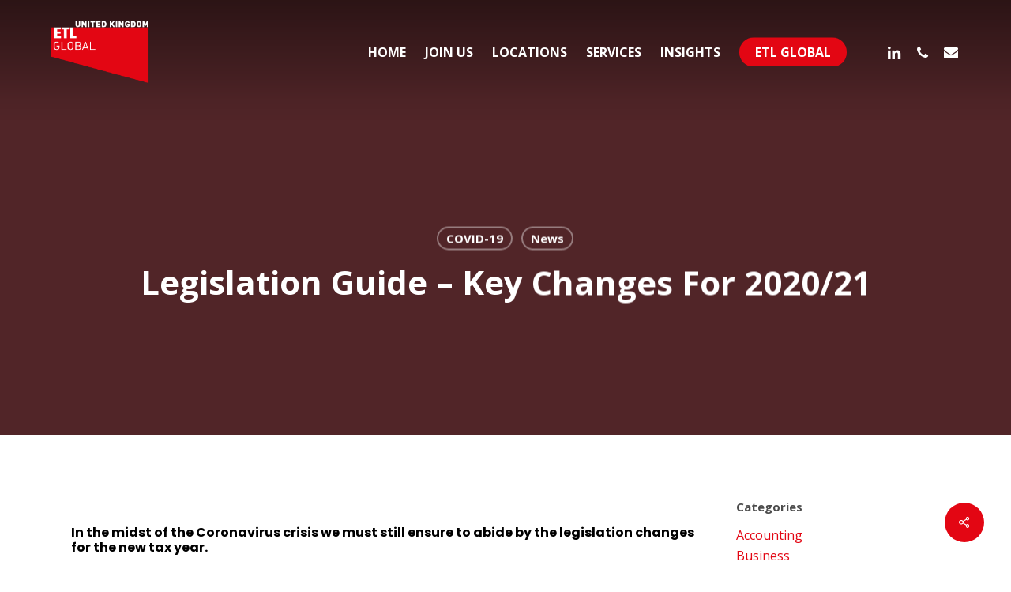

--- FILE ---
content_type: text/html; charset=UTF-8
request_url: https://etl-uk.com/legislation-guide-key-changes-for-2020-21/
body_size: 28735
content:
<!doctype html>
<html lang="en-GB" class="no-js">
<head>
	<meta charset="UTF-8">
	<meta name="viewport" content="width=device-width, initial-scale=1, maximum-scale=1, user-scalable=0" /><meta name='robots' content='index, follow, max-image-preview:large, max-snippet:-1, max-video-preview:-1' />
		<script type="text/javascript">
			window.wgm_map_queue = window.wgm_map_queue || [];
			window.wgm_gmap_api_loaded = function() {
				window.wgm_map_queue.forEach(function(f) { f(); });
				window.wgm_map_queue = [];
			};
		</script>
		
	<!-- This site is optimized with the Yoast SEO plugin v26.8 - https://yoast.com/product/yoast-seo-wordpress/ -->
	<title>Legislation Guide - Key Changes for 2020/21 - ETL Global UK Accounting | Tax | Legal | Audit</title>
	<link rel="canonical" href="https://etl-uk.com/legislation-guide-key-changes-for-2020-21/" />
	<meta property="og:locale" content="en_GB" />
	<meta property="og:type" content="article" />
	<meta property="og:title" content="Legislation Guide - Key Changes for 2020/21 - ETL Global UK Accounting | Tax | Legal | Audit" />
	<meta property="og:url" content="https://etl-uk.com/legislation-guide-key-changes-for-2020-21/" />
	<meta property="og:site_name" content="ETL Global UK Accounting | Tax | Legal | Audit" />
	<meta property="article:publisher" content="https://www.facebook.com/ETLGlobalUK" />
	<meta property="article:published_time" content="2020-04-16T16:40:56+00:00" />
	<meta property="article:modified_time" content="2020-04-17T17:00:39+00:00" />
	<meta property="og:image" content="https://i1.wp.com/www.etl-uk.com/wp-content/uploads/2020/04/Screen-Shot-2020-04-17-at-09.18.26.png?fit=1178%2C782&ssl=1" />
	<meta property="og:image:width" content="1178" />
	<meta property="og:image:height" content="782" />
	<meta property="og:image:type" content="image/png" />
	<meta name="author" content="ETL Global UK" />
	<meta name="twitter:card" content="summary_large_image" />
	<meta name="twitter:creator" content="@ETLGlobalUK" />
	<meta name="twitter:site" content="@ETLGlobalUK" />
	<meta name="twitter:label1" content="Written by" />
	<meta name="twitter:data1" content="ETL Global UK" />
	<meta name="twitter:label2" content="Estimated reading time" />
	<meta name="twitter:data2" content="8 minutes" />
	<script type="application/ld+json" class="yoast-schema-graph">{"@context":"https://schema.org","@graph":[{"@type":"Article","@id":"https://etl-uk.com/legislation-guide-key-changes-for-2020-21/#article","isPartOf":{"@id":"https://etl-uk.com/legislation-guide-key-changes-for-2020-21/"},"author":{"name":"ETL Global UK","@id":"https://etl-uk.com/#/schema/person/0ad5017794e27394b22ef158902d4d2a"},"headline":"Legislation Guide &#8211; Key Changes for 2020/21","datePublished":"2020-04-16T16:40:56+00:00","dateModified":"2020-04-17T17:00:39+00:00","mainEntityOfPage":{"@id":"https://etl-uk.com/legislation-guide-key-changes-for-2020-21/"},"wordCount":1568,"publisher":{"@id":"https://etl-uk.com/#organization"},"image":{"@id":"https://etl-uk.com/legislation-guide-key-changes-for-2020-21/#primaryimage"},"thumbnailUrl":"https://etl-uk.com/wp-content/uploads/2020/04/Screen-Shot-2020-04-17-at-09.18.26.png","articleSection":["COVID-19","News"],"inLanguage":"en-GB"},{"@type":"WebPage","@id":"https://etl-uk.com/legislation-guide-key-changes-for-2020-21/","url":"https://etl-uk.com/legislation-guide-key-changes-for-2020-21/","name":"Legislation Guide - Key Changes for 2020/21 - ETL Global UK Accounting | Tax | Legal | Audit","isPartOf":{"@id":"https://etl-uk.com/#website"},"primaryImageOfPage":{"@id":"https://etl-uk.com/legislation-guide-key-changes-for-2020-21/#primaryimage"},"image":{"@id":"https://etl-uk.com/legislation-guide-key-changes-for-2020-21/#primaryimage"},"thumbnailUrl":"https://etl-uk.com/wp-content/uploads/2020/04/Screen-Shot-2020-04-17-at-09.18.26.png","datePublished":"2020-04-16T16:40:56+00:00","dateModified":"2020-04-17T17:00:39+00:00","breadcrumb":{"@id":"https://etl-uk.com/legislation-guide-key-changes-for-2020-21/#breadcrumb"},"inLanguage":"en-GB","potentialAction":[{"@type":"ReadAction","target":["https://etl-uk.com/legislation-guide-key-changes-for-2020-21/"]}]},{"@type":"ImageObject","inLanguage":"en-GB","@id":"https://etl-uk.com/legislation-guide-key-changes-for-2020-21/#primaryimage","url":"https://etl-uk.com/wp-content/uploads/2020/04/Screen-Shot-2020-04-17-at-09.18.26.png","contentUrl":"https://etl-uk.com/wp-content/uploads/2020/04/Screen-Shot-2020-04-17-at-09.18.26.png","width":1178,"height":782,"caption":"Legislation Guide - Key Changes for 2020/21"},{"@type":"BreadcrumbList","@id":"https://etl-uk.com/legislation-guide-key-changes-for-2020-21/#breadcrumb","itemListElement":[{"@type":"ListItem","position":1,"name":"Home","item":"https://etl-uk.com/"},{"@type":"ListItem","position":2,"name":"Legislation Guide &#8211; Key Changes for 2020/21"}]},{"@type":"WebSite","@id":"https://etl-uk.com/#website","url":"https://etl-uk.com/","name":"ETL Global UK Accounting | Tax | Legal | Audit","description":"LOCAL BUSINESS. GLOBAL VISION","publisher":{"@id":"https://etl-uk.com/#organization"},"potentialAction":[{"@type":"SearchAction","target":{"@type":"EntryPoint","urlTemplate":"https://etl-uk.com/?s={search_term_string}"},"query-input":{"@type":"PropertyValueSpecification","valueRequired":true,"valueName":"search_term_string"}}],"inLanguage":"en-GB"},{"@type":"Organization","@id":"https://etl-uk.com/#organization","name":"ETL Global UK - Accounting | Tax | legal |Audit","url":"https://etl-uk.com/","logo":{"@type":"ImageObject","inLanguage":"en-GB","@id":"https://etl-uk.com/#/schema/logo/image/","url":"https://etl-uk.com/wp-content/uploads/2024/01/ETL-Global-UK-Logo.png","contentUrl":"https://etl-uk.com/wp-content/uploads/2024/01/ETL-Global-UK-Logo.png","width":5646,"height":3606,"caption":"ETL Global UK - Accounting | Tax | legal |Audit"},"image":{"@id":"https://etl-uk.com/#/schema/logo/image/"},"sameAs":["https://www.facebook.com/ETLGlobalUK","https://x.com/ETLGlobalUK","https://www.linkedin.com/company/etl-uk-accountants-business-advisers/","https://www.youtube.com/channel/UCqHU833qySoDyMpu8dweduA?view_as=subscriber"]},{"@type":"Person","@id":"https://etl-uk.com/#/schema/person/0ad5017794e27394b22ef158902d4d2a","name":"ETL Global UK","image":{"@type":"ImageObject","inLanguage":"en-GB","@id":"https://etl-uk.com/#/schema/person/image/","url":"https://etl-uk.com/wp-content/uploads/2024/11/ETL_UK-Authorlogo_-100x100.png","contentUrl":"https://etl-uk.com/wp-content/uploads/2024/11/ETL_UK-Authorlogo_-100x100.png","caption":"ETL Global UK"},"sameAs":["https://etl-uk.com"],"url":"https://etl-uk.com/author/etluk/"}]}</script>
	<!-- / Yoast SEO plugin. -->


<link rel='dns-prefetch' href='//maps.google.com' />
<link rel='dns-prefetch' href='//www.googletagmanager.com' />
<link rel='dns-prefetch' href='//fonts.googleapis.com' />
<link rel="alternate" type="application/rss+xml" title="ETL Global UK Accounting | Tax | Legal | Audit &raquo; Feed" href="https://etl-uk.com/feed/" />
<link rel="alternate" type="application/rss+xml" title="ETL Global UK Accounting | Tax | Legal | Audit &raquo; Comments Feed" href="https://etl-uk.com/comments/feed/" />
<link rel="alternate" title="oEmbed (JSON)" type="application/json+oembed" href="https://etl-uk.com/wp-json/oembed/1.0/embed?url=https%3A%2F%2Fetl-uk.com%2Flegislation-guide-key-changes-for-2020-21%2F" />
<link rel="alternate" title="oEmbed (XML)" type="text/xml+oembed" href="https://etl-uk.com/wp-json/oembed/1.0/embed?url=https%3A%2F%2Fetl-uk.com%2Flegislation-guide-key-changes-for-2020-21%2F&#038;format=xml" />
		<style>
			.lazyload,
			.lazyloading {
				max-width: 100%;
			}
		</style>
		<style id='wp-img-auto-sizes-contain-inline-css' type='text/css'>
img:is([sizes=auto i],[sizes^="auto," i]){contain-intrinsic-size:3000px 1500px}
/*# sourceURL=wp-img-auto-sizes-contain-inline-css */
</style>

<style id='wp-emoji-styles-inline-css' type='text/css'>

	img.wp-smiley, img.emoji {
		display: inline !important;
		border: none !important;
		box-shadow: none !important;
		height: 1em !important;
		width: 1em !important;
		margin: 0 0.07em !important;
		vertical-align: -0.1em !important;
		background: none !important;
		padding: 0 !important;
	}
/*# sourceURL=wp-emoji-styles-inline-css */
</style>
<link rel='stylesheet' id='wp-block-library-css' href='https://etl-uk.com/wp-includes/css/dist/block-library/style.min.css?ver=6.9' type='text/css' media='all' />
<style id='global-styles-inline-css' type='text/css'>
:root{--wp--preset--aspect-ratio--square: 1;--wp--preset--aspect-ratio--4-3: 4/3;--wp--preset--aspect-ratio--3-4: 3/4;--wp--preset--aspect-ratio--3-2: 3/2;--wp--preset--aspect-ratio--2-3: 2/3;--wp--preset--aspect-ratio--16-9: 16/9;--wp--preset--aspect-ratio--9-16: 9/16;--wp--preset--color--black: #000000;--wp--preset--color--cyan-bluish-gray: #abb8c3;--wp--preset--color--white: #ffffff;--wp--preset--color--pale-pink: #f78da7;--wp--preset--color--vivid-red: #cf2e2e;--wp--preset--color--luminous-vivid-orange: #ff6900;--wp--preset--color--luminous-vivid-amber: #fcb900;--wp--preset--color--light-green-cyan: #7bdcb5;--wp--preset--color--vivid-green-cyan: #00d084;--wp--preset--color--pale-cyan-blue: #8ed1fc;--wp--preset--color--vivid-cyan-blue: #0693e3;--wp--preset--color--vivid-purple: #9b51e0;--wp--preset--gradient--vivid-cyan-blue-to-vivid-purple: linear-gradient(135deg,rgb(6,147,227) 0%,rgb(155,81,224) 100%);--wp--preset--gradient--light-green-cyan-to-vivid-green-cyan: linear-gradient(135deg,rgb(122,220,180) 0%,rgb(0,208,130) 100%);--wp--preset--gradient--luminous-vivid-amber-to-luminous-vivid-orange: linear-gradient(135deg,rgb(252,185,0) 0%,rgb(255,105,0) 100%);--wp--preset--gradient--luminous-vivid-orange-to-vivid-red: linear-gradient(135deg,rgb(255,105,0) 0%,rgb(207,46,46) 100%);--wp--preset--gradient--very-light-gray-to-cyan-bluish-gray: linear-gradient(135deg,rgb(238,238,238) 0%,rgb(169,184,195) 100%);--wp--preset--gradient--cool-to-warm-spectrum: linear-gradient(135deg,rgb(74,234,220) 0%,rgb(151,120,209) 20%,rgb(207,42,186) 40%,rgb(238,44,130) 60%,rgb(251,105,98) 80%,rgb(254,248,76) 100%);--wp--preset--gradient--blush-light-purple: linear-gradient(135deg,rgb(255,206,236) 0%,rgb(152,150,240) 100%);--wp--preset--gradient--blush-bordeaux: linear-gradient(135deg,rgb(254,205,165) 0%,rgb(254,45,45) 50%,rgb(107,0,62) 100%);--wp--preset--gradient--luminous-dusk: linear-gradient(135deg,rgb(255,203,112) 0%,rgb(199,81,192) 50%,rgb(65,88,208) 100%);--wp--preset--gradient--pale-ocean: linear-gradient(135deg,rgb(255,245,203) 0%,rgb(182,227,212) 50%,rgb(51,167,181) 100%);--wp--preset--gradient--electric-grass: linear-gradient(135deg,rgb(202,248,128) 0%,rgb(113,206,126) 100%);--wp--preset--gradient--midnight: linear-gradient(135deg,rgb(2,3,129) 0%,rgb(40,116,252) 100%);--wp--preset--font-size--small: 13px;--wp--preset--font-size--medium: 20px;--wp--preset--font-size--large: 36px;--wp--preset--font-size--x-large: 42px;--wp--preset--spacing--20: 0.44rem;--wp--preset--spacing--30: 0.67rem;--wp--preset--spacing--40: 1rem;--wp--preset--spacing--50: 1.5rem;--wp--preset--spacing--60: 2.25rem;--wp--preset--spacing--70: 3.38rem;--wp--preset--spacing--80: 5.06rem;--wp--preset--shadow--natural: 6px 6px 9px rgba(0, 0, 0, 0.2);--wp--preset--shadow--deep: 12px 12px 50px rgba(0, 0, 0, 0.4);--wp--preset--shadow--sharp: 6px 6px 0px rgba(0, 0, 0, 0.2);--wp--preset--shadow--outlined: 6px 6px 0px -3px rgb(255, 255, 255), 6px 6px rgb(0, 0, 0);--wp--preset--shadow--crisp: 6px 6px 0px rgb(0, 0, 0);}:root { --wp--style--global--content-size: 1300px;--wp--style--global--wide-size: 1300px; }:where(body) { margin: 0; }.wp-site-blocks > .alignleft { float: left; margin-right: 2em; }.wp-site-blocks > .alignright { float: right; margin-left: 2em; }.wp-site-blocks > .aligncenter { justify-content: center; margin-left: auto; margin-right: auto; }:where(.is-layout-flex){gap: 0.5em;}:where(.is-layout-grid){gap: 0.5em;}.is-layout-flow > .alignleft{float: left;margin-inline-start: 0;margin-inline-end: 2em;}.is-layout-flow > .alignright{float: right;margin-inline-start: 2em;margin-inline-end: 0;}.is-layout-flow > .aligncenter{margin-left: auto !important;margin-right: auto !important;}.is-layout-constrained > .alignleft{float: left;margin-inline-start: 0;margin-inline-end: 2em;}.is-layout-constrained > .alignright{float: right;margin-inline-start: 2em;margin-inline-end: 0;}.is-layout-constrained > .aligncenter{margin-left: auto !important;margin-right: auto !important;}.is-layout-constrained > :where(:not(.alignleft):not(.alignright):not(.alignfull)){max-width: var(--wp--style--global--content-size);margin-left: auto !important;margin-right: auto !important;}.is-layout-constrained > .alignwide{max-width: var(--wp--style--global--wide-size);}body .is-layout-flex{display: flex;}.is-layout-flex{flex-wrap: wrap;align-items: center;}.is-layout-flex > :is(*, div){margin: 0;}body .is-layout-grid{display: grid;}.is-layout-grid > :is(*, div){margin: 0;}body{padding-top: 0px;padding-right: 0px;padding-bottom: 0px;padding-left: 0px;}:root :where(.wp-element-button, .wp-block-button__link){background-color: #32373c;border-width: 0;color: #fff;font-family: inherit;font-size: inherit;font-style: inherit;font-weight: inherit;letter-spacing: inherit;line-height: inherit;padding-top: calc(0.667em + 2px);padding-right: calc(1.333em + 2px);padding-bottom: calc(0.667em + 2px);padding-left: calc(1.333em + 2px);text-decoration: none;text-transform: inherit;}.has-black-color{color: var(--wp--preset--color--black) !important;}.has-cyan-bluish-gray-color{color: var(--wp--preset--color--cyan-bluish-gray) !important;}.has-white-color{color: var(--wp--preset--color--white) !important;}.has-pale-pink-color{color: var(--wp--preset--color--pale-pink) !important;}.has-vivid-red-color{color: var(--wp--preset--color--vivid-red) !important;}.has-luminous-vivid-orange-color{color: var(--wp--preset--color--luminous-vivid-orange) !important;}.has-luminous-vivid-amber-color{color: var(--wp--preset--color--luminous-vivid-amber) !important;}.has-light-green-cyan-color{color: var(--wp--preset--color--light-green-cyan) !important;}.has-vivid-green-cyan-color{color: var(--wp--preset--color--vivid-green-cyan) !important;}.has-pale-cyan-blue-color{color: var(--wp--preset--color--pale-cyan-blue) !important;}.has-vivid-cyan-blue-color{color: var(--wp--preset--color--vivid-cyan-blue) !important;}.has-vivid-purple-color{color: var(--wp--preset--color--vivid-purple) !important;}.has-black-background-color{background-color: var(--wp--preset--color--black) !important;}.has-cyan-bluish-gray-background-color{background-color: var(--wp--preset--color--cyan-bluish-gray) !important;}.has-white-background-color{background-color: var(--wp--preset--color--white) !important;}.has-pale-pink-background-color{background-color: var(--wp--preset--color--pale-pink) !important;}.has-vivid-red-background-color{background-color: var(--wp--preset--color--vivid-red) !important;}.has-luminous-vivid-orange-background-color{background-color: var(--wp--preset--color--luminous-vivid-orange) !important;}.has-luminous-vivid-amber-background-color{background-color: var(--wp--preset--color--luminous-vivid-amber) !important;}.has-light-green-cyan-background-color{background-color: var(--wp--preset--color--light-green-cyan) !important;}.has-vivid-green-cyan-background-color{background-color: var(--wp--preset--color--vivid-green-cyan) !important;}.has-pale-cyan-blue-background-color{background-color: var(--wp--preset--color--pale-cyan-blue) !important;}.has-vivid-cyan-blue-background-color{background-color: var(--wp--preset--color--vivid-cyan-blue) !important;}.has-vivid-purple-background-color{background-color: var(--wp--preset--color--vivid-purple) !important;}.has-black-border-color{border-color: var(--wp--preset--color--black) !important;}.has-cyan-bluish-gray-border-color{border-color: var(--wp--preset--color--cyan-bluish-gray) !important;}.has-white-border-color{border-color: var(--wp--preset--color--white) !important;}.has-pale-pink-border-color{border-color: var(--wp--preset--color--pale-pink) !important;}.has-vivid-red-border-color{border-color: var(--wp--preset--color--vivid-red) !important;}.has-luminous-vivid-orange-border-color{border-color: var(--wp--preset--color--luminous-vivid-orange) !important;}.has-luminous-vivid-amber-border-color{border-color: var(--wp--preset--color--luminous-vivid-amber) !important;}.has-light-green-cyan-border-color{border-color: var(--wp--preset--color--light-green-cyan) !important;}.has-vivid-green-cyan-border-color{border-color: var(--wp--preset--color--vivid-green-cyan) !important;}.has-pale-cyan-blue-border-color{border-color: var(--wp--preset--color--pale-cyan-blue) !important;}.has-vivid-cyan-blue-border-color{border-color: var(--wp--preset--color--vivid-cyan-blue) !important;}.has-vivid-purple-border-color{border-color: var(--wp--preset--color--vivid-purple) !important;}.has-vivid-cyan-blue-to-vivid-purple-gradient-background{background: var(--wp--preset--gradient--vivid-cyan-blue-to-vivid-purple) !important;}.has-light-green-cyan-to-vivid-green-cyan-gradient-background{background: var(--wp--preset--gradient--light-green-cyan-to-vivid-green-cyan) !important;}.has-luminous-vivid-amber-to-luminous-vivid-orange-gradient-background{background: var(--wp--preset--gradient--luminous-vivid-amber-to-luminous-vivid-orange) !important;}.has-luminous-vivid-orange-to-vivid-red-gradient-background{background: var(--wp--preset--gradient--luminous-vivid-orange-to-vivid-red) !important;}.has-very-light-gray-to-cyan-bluish-gray-gradient-background{background: var(--wp--preset--gradient--very-light-gray-to-cyan-bluish-gray) !important;}.has-cool-to-warm-spectrum-gradient-background{background: var(--wp--preset--gradient--cool-to-warm-spectrum) !important;}.has-blush-light-purple-gradient-background{background: var(--wp--preset--gradient--blush-light-purple) !important;}.has-blush-bordeaux-gradient-background{background: var(--wp--preset--gradient--blush-bordeaux) !important;}.has-luminous-dusk-gradient-background{background: var(--wp--preset--gradient--luminous-dusk) !important;}.has-pale-ocean-gradient-background{background: var(--wp--preset--gradient--pale-ocean) !important;}.has-electric-grass-gradient-background{background: var(--wp--preset--gradient--electric-grass) !important;}.has-midnight-gradient-background{background: var(--wp--preset--gradient--midnight) !important;}.has-small-font-size{font-size: var(--wp--preset--font-size--small) !important;}.has-medium-font-size{font-size: var(--wp--preset--font-size--medium) !important;}.has-large-font-size{font-size: var(--wp--preset--font-size--large) !important;}.has-x-large-font-size{font-size: var(--wp--preset--font-size--x-large) !important;}
/*# sourceURL=global-styles-inline-css */
</style>

<link rel='stylesheet' id='wgm-select2-css-css' href='https://etl-uk.com/wp-content/plugins/gmap-embed/admin/assets/third-party/select2/css/select2.min.css?ver=4.1.0-rc.0' type='text/css' media='all' />
<link rel='stylesheet' id='wgm-design-system-css-css' href='https://etl-uk.com/wp-content/plugins/gmap-embed/admin/assets/css/wgm-design-system.css?ver=1769060234' type='text/css' media='all' />
<link rel='stylesheet' id='wp-gmap-front-custom-style-css-css' href='https://etl-uk.com/wp-content/plugins/gmap-embed/public/assets/css/front_custom_style.css?ver=1769060234' type='text/css' media='all' />
<link rel='stylesheet' id='salient-social-css' href='https://etl-uk.com/wp-content/plugins/salient-social/css/style.css?ver=1.2.2' type='text/css' media='all' />
<style id='salient-social-inline-css' type='text/css'>

  .sharing-default-minimal .nectar-love.loved,
  body .nectar-social[data-color-override="override"].fixed > a:before, 
  body .nectar-social[data-color-override="override"].fixed .nectar-social-inner a,
  .sharing-default-minimal .nectar-social[data-color-override="override"] .nectar-social-inner a:hover,
  .nectar-social.vertical[data-color-override="override"] .nectar-social-inner a:hover {
    background-color: #e30613;
  }
  .nectar-social.hover .nectar-love.loved,
  .nectar-social.hover > .nectar-love-button a:hover,
  .nectar-social[data-color-override="override"].hover > div a:hover,
  #single-below-header .nectar-social[data-color-override="override"].hover > div a:hover,
  .nectar-social[data-color-override="override"].hover .share-btn:hover,
  .sharing-default-minimal .nectar-social[data-color-override="override"] .nectar-social-inner a {
    border-color: #e30613;
  }
  #single-below-header .nectar-social.hover .nectar-love.loved i,
  #single-below-header .nectar-social.hover[data-color-override="override"] a:hover,
  #single-below-header .nectar-social.hover[data-color-override="override"] a:hover i,
  #single-below-header .nectar-social.hover .nectar-love-button a:hover i,
  .nectar-love:hover i,
  .hover .nectar-love:hover .total_loves,
  .nectar-love.loved i,
  .nectar-social.hover .nectar-love.loved .total_loves,
  .nectar-social.hover .share-btn:hover, 
  .nectar-social[data-color-override="override"].hover .nectar-social-inner a:hover,
  .nectar-social[data-color-override="override"].hover > div:hover span,
  .sharing-default-minimal .nectar-social[data-color-override="override"] .nectar-social-inner a:not(:hover) i,
  .sharing-default-minimal .nectar-social[data-color-override="override"] .nectar-social-inner a:not(:hover) {
    color: #e30613;
  }
/*# sourceURL=salient-social-inline-css */
</style>
<link rel='stylesheet' id='ppress-frontend-css' href='https://etl-uk.com/wp-content/plugins/wp-user-avatar/assets/css/frontend.min.css?ver=4.16.8' type='text/css' media='all' />
<link rel='stylesheet' id='ppress-flatpickr-css' href='https://etl-uk.com/wp-content/plugins/wp-user-avatar/assets/flatpickr/flatpickr.min.css?ver=4.16.8' type='text/css' media='all' />
<link rel='stylesheet' id='ppress-select2-css' href='https://etl-uk.com/wp-content/plugins/wp-user-avatar/assets/select2/select2.min.css?ver=6.9' type='text/css' media='all' />
<link rel='stylesheet' id='font-awesome-css' href='https://etl-uk.com/wp-content/themes/salient/css/font-awesome-legacy.min.css?ver=4.7.1' type='text/css' media='all' />
<link rel='stylesheet' id='salient-grid-system-css' href='https://etl-uk.com/wp-content/themes/salient/css/build/grid-system.css?ver=16.2.0' type='text/css' media='all' />
<link rel='stylesheet' id='main-styles-css' href='https://etl-uk.com/wp-content/themes/salient/css/build/style.css?ver=16.2.0' type='text/css' media='all' />
<style id='main-styles-inline-css' type='text/css'>
html:not(.page-trans-loaded) { background-color: #ffffff; }
/*# sourceURL=main-styles-inline-css */
</style>
<link rel='stylesheet' id='nectar-header-perma-transparent-css' href='https://etl-uk.com/wp-content/themes/salient/css/build/header/header-perma-transparent.css?ver=16.2.0' type='text/css' media='all' />
<link rel='stylesheet' id='nectar-single-styles-css' href='https://etl-uk.com/wp-content/themes/salient/css/build/single.css?ver=16.2.0' type='text/css' media='all' />
<link rel='stylesheet' id='nectar-element-toggle-panels-css' href='https://etl-uk.com/wp-content/themes/salient/css/build/elements/element-toggles.css?ver=16.2.0' type='text/css' media='all' />
<link rel='stylesheet' id='nectar_default_font_open_sans-css' href='https://fonts.googleapis.com/css?family=Open+Sans%3A300%2C400%2C600%2C700&#038;subset=latin%2Clatin-ext' type='text/css' media='all' />
<link rel='stylesheet' id='responsive-css' href='https://etl-uk.com/wp-content/themes/salient/css/build/responsive.css?ver=16.2.0' type='text/css' media='all' />
<link rel='stylesheet' id='select2-css' href='https://etl-uk.com/wp-content/themes/salient/css/build/plugins/select2.css?ver=4.0.1' type='text/css' media='all' />
<link rel='stylesheet' id='skin-ascend-css' href='https://etl-uk.com/wp-content/themes/salient/css/build/ascend.css?ver=16.2.0' type='text/css' media='all' />
<link rel='stylesheet' id='salient-wp-menu-dynamic-css' href='https://etl-uk.com/wp-content/uploads/salient/menu-dynamic.css?ver=9213' type='text/css' media='all' />
<link rel='stylesheet' id='js_composer_front-css' href='https://etl-uk.com/wp-content/plugins/js_composer_salient/assets/css/js_composer.min.css?ver=6.13.0' type='text/css' media='all' />
<link rel='stylesheet' id='dynamic-css-css' href='https://etl-uk.com/wp-content/themes/salient/css/salient-dynamic-styles.css?ver=80773' type='text/css' media='all' />
<style id='dynamic-css-inline-css' type='text/css'>
#page-header-bg[data-post-hs="default_minimal"] .inner-wrap{text-align:center}#page-header-bg[data-post-hs="default_minimal"] .inner-wrap >a,.material #page-header-bg.fullscreen-header .inner-wrap >a{color:#fff;font-weight:600;border:var(--nectar-border-thickness) solid rgba(255,255,255,0.4);padding:4px 10px;margin:5px 6px 0 5px;display:inline-block;transition:all 0.2s ease;-webkit-transition:all 0.2s ease;font-size:14px;line-height:18px}body.material #page-header-bg.fullscreen-header .inner-wrap >a{margin-bottom:15px;}body.material #page-header-bg.fullscreen-header .inner-wrap >a{border:none;padding:6px 10px}body[data-button-style^="rounded"] #page-header-bg[data-post-hs="default_minimal"] .inner-wrap >a,body[data-button-style^="rounded"].material #page-header-bg.fullscreen-header .inner-wrap >a{border-radius:100px}body.single [data-post-hs="default_minimal"] #single-below-header span,body.single .heading-title[data-header-style="default_minimal"] #single-below-header span{line-height:14px;}#page-header-bg[data-post-hs="default_minimal"] #single-below-header{text-align:center;position:relative;z-index:100}#page-header-bg[data-post-hs="default_minimal"] #single-below-header span{float:none;display:inline-block}#page-header-bg[data-post-hs="default_minimal"] .inner-wrap >a:hover,#page-header-bg[data-post-hs="default_minimal"] .inner-wrap >a:focus{border-color:transparent}#page-header-bg.fullscreen-header .avatar,#page-header-bg[data-post-hs="default_minimal"] .avatar{border-radius:100%}#page-header-bg.fullscreen-header .meta-author span,#page-header-bg[data-post-hs="default_minimal"] .meta-author span{display:block}#page-header-bg.fullscreen-header .meta-author img{margin-bottom:0;height:50px;width:auto}#page-header-bg[data-post-hs="default_minimal"] .meta-author img{margin-bottom:0;height:40px;width:auto}#page-header-bg[data-post-hs="default_minimal"] .author-section{position:absolute;bottom:30px}#page-header-bg.fullscreen-header .meta-author,#page-header-bg[data-post-hs="default_minimal"] .meta-author{font-size:18px}#page-header-bg.fullscreen-header .author-section .meta-date,#page-header-bg[data-post-hs="default_minimal"] .author-section .meta-date{font-size:12px;color:rgba(255,255,255,0.8)}#page-header-bg.fullscreen-header .author-section .meta-date i{font-size:12px}#page-header-bg[data-post-hs="default_minimal"] .author-section .meta-date i{font-size:11px;line-height:14px}#page-header-bg[data-post-hs="default_minimal"] .author-section .avatar-post-info{position:relative;top:-5px}#page-header-bg.fullscreen-header .author-section a,#page-header-bg[data-post-hs="default_minimal"] .author-section a{display:block;margin-bottom:-2px}#page-header-bg[data-post-hs="default_minimal"] .author-section a{font-size:14px;line-height:14px}#page-header-bg.fullscreen-header .author-section a:hover,#page-header-bg[data-post-hs="default_minimal"] .author-section a:hover{color:rgba(255,255,255,0.85)!important}#page-header-bg.fullscreen-header .author-section,#page-header-bg[data-post-hs="default_minimal"] .author-section{width:100%;z-index:10;text-align:center}#page-header-bg.fullscreen-header .author-section{margin-top:25px;}#page-header-bg.fullscreen-header .author-section span,#page-header-bg[data-post-hs="default_minimal"] .author-section span{padding-left:0;line-height:20px;font-size:20px}#page-header-bg.fullscreen-header .author-section .avatar-post-info,#page-header-bg[data-post-hs="default_minimal"] .author-section .avatar-post-info{margin-left:10px}#page-header-bg.fullscreen-header .author-section .avatar-post-info,#page-header-bg.fullscreen-header .author-section .meta-author,#page-header-bg[data-post-hs="default_minimal"] .author-section .avatar-post-info,#page-header-bg[data-post-hs="default_minimal"] .author-section .meta-author{text-align:left;display:inline-block;top:9px}@media only screen and (min-width :690px) and (max-width :999px){body.single-post #page-header-bg[data-post-hs="default_minimal"]{padding-top:10%;padding-bottom:10%;}}@media only screen and (max-width :690px){#ajax-content-wrap #page-header-bg[data-post-hs="default_minimal"] #single-below-header span:not(.rich-snippet-hidden),#ajax-content-wrap .row.heading-title[data-header-style="default_minimal"] .col.section-title span.meta-category{display:inline-block;}.container-wrap[data-remove-post-comment-number="0"][data-remove-post-author="0"][data-remove-post-date="0"] .heading-title[data-header-style="default_minimal"] #single-below-header > span,#page-header-bg[data-post-hs="default_minimal"] .span_6[data-remove-post-comment-number="0"][data-remove-post-author="0"][data-remove-post-date="0"] #single-below-header > span{padding:0 8px;}.container-wrap[data-remove-post-comment-number="0"][data-remove-post-author="0"][data-remove-post-date="0"] .heading-title[data-header-style="default_minimal"] #single-below-header span,#page-header-bg[data-post-hs="default_minimal"] .span_6[data-remove-post-comment-number="0"][data-remove-post-author="0"][data-remove-post-date="0"] #single-below-header span{font-size:13px;line-height:10px;}.material #page-header-bg.fullscreen-header .author-section{margin-top:5px;}#page-header-bg.fullscreen-header .author-section{bottom:20px;}#page-header-bg.fullscreen-header .author-section .meta-date:not(.updated){margin-top:-4px;display:block;}#page-header-bg.fullscreen-header .author-section .avatar-post-info{margin:10px 0 0 0;}}#page-header-bg h1,#page-header-bg .subheader,.nectar-box-roll .overlaid-content h1,.nectar-box-roll .overlaid-content .subheader,#page-header-bg #portfolio-nav a i,body .section-title #portfolio-nav a:hover i,.page-header-no-bg h1,.page-header-no-bg span,#page-header-bg #portfolio-nav a i,#page-header-bg span,#page-header-bg #single-below-header a:hover,#page-header-bg #single-below-header a:focus,#page-header-bg.fullscreen-header .author-section a{color:#ffffff!important;}body #page-header-bg .pinterest-share i,body #page-header-bg .facebook-share i,body #page-header-bg .linkedin-share i,body #page-header-bg .twitter-share i,body #page-header-bg .google-plus-share i,body #page-header-bg .icon-salient-heart,body #page-header-bg .icon-salient-heart-2{color:#ffffff;}#page-header-bg[data-post-hs="default_minimal"] .inner-wrap > a:not(:hover){color:#ffffff;border-color:rgba(255,255,255,0.4);}.single #page-header-bg #single-below-header > span{border-color:rgba(255,255,255,0.4);}body .section-title #portfolio-nav a:hover i{opacity:0.75;}.single #page-header-bg .blog-title #single-meta .nectar-social.hover > div a,.single #page-header-bg .blog-title #single-meta > div a,.single #page-header-bg .blog-title #single-meta ul .n-shortcode a,#page-header-bg .blog-title #single-meta .nectar-social.hover .share-btn{border-color:rgba(255,255,255,0.4);}.single #page-header-bg .blog-title #single-meta .nectar-social.hover > div a:hover,#page-header-bg .blog-title #single-meta .nectar-social.hover .share-btn:hover,.single #page-header-bg .blog-title #single-meta div > a:hover,.single #page-header-bg .blog-title #single-meta ul .n-shortcode a:hover,.single #page-header-bg .blog-title #single-meta ul li:not(.meta-share-count):hover > a{border-color:rgba(255,255,255,1);}.single #page-header-bg #single-meta div span,.single #page-header-bg #single-meta > div a,.single #page-header-bg #single-meta > div i{color:#ffffff!important;}.single #page-header-bg #single-meta ul .meta-share-count .nectar-social a i{color:rgba(255,255,255,0.7)!important;}.single #page-header-bg #single-meta ul .meta-share-count .nectar-social a:hover i{color:rgba(255,255,255,1)!important;}.no-rgba #header-space{display:none;}@media only screen and (max-width:999px){body #header-space[data-header-mobile-fixed="1"]{display:none;}#header-outer[data-mobile-fixed="false"]{position:absolute;}}@media only screen and (max-width:999px){body:not(.nectar-no-flex-height) #header-space[data-secondary-header-display="full"]:not([data-header-mobile-fixed="false"]){display:block!important;margin-bottom:-52px;}#header-space[data-secondary-header-display="full"][data-header-mobile-fixed="false"]{display:none;}}@media only screen and (min-width:1000px){#header-space{display:none;}.nectar-slider-wrap.first-section,.parallax_slider_outer.first-section,.full-width-content.first-section,.parallax_slider_outer.first-section .swiper-slide .content,.nectar-slider-wrap.first-section .swiper-slide .content,#page-header-bg,.nder-page-header,#page-header-wrap,.full-width-section.first-section{margin-top:0!important;}body #page-header-bg,body #page-header-wrap{height:130px;}body #search-outer{z-index:100000;}}@media only screen and (min-width:1000px){#page-header-wrap.fullscreen-header,#page-header-wrap.fullscreen-header #page-header-bg,html:not(.nectar-box-roll-loaded) .nectar-box-roll > #page-header-bg.fullscreen-header,.nectar_fullscreen_zoom_recent_projects,#nectar_fullscreen_rows:not(.afterLoaded) > div{height:100vh;}.wpb_row.vc_row-o-full-height.top-level,.wpb_row.vc_row-o-full-height.top-level > .col.span_12{min-height:100vh;}#page-header-bg[data-alignment-v="middle"] .span_6 .inner-wrap,#page-header-bg[data-alignment-v="top"] .span_6 .inner-wrap,.blog-archive-header.color-bg .container{padding-top:130px;}#page-header-wrap.container #page-header-bg .span_6 .inner-wrap{padding-top:0;}.nectar-slider-wrap[data-fullscreen="true"]:not(.loaded),.nectar-slider-wrap[data-fullscreen="true"]:not(.loaded) .swiper-container{height:calc(100vh + 2px)!important;}.admin-bar .nectar-slider-wrap[data-fullscreen="true"]:not(.loaded),.admin-bar .nectar-slider-wrap[data-fullscreen="true"]:not(.loaded) .swiper-container{height:calc(100vh - 30px)!important;}}@media only screen and (max-width:999px){#page-header-bg[data-alignment-v="middle"]:not(.fullscreen-header) .span_6 .inner-wrap,#page-header-bg[data-alignment-v="top"] .span_6 .inner-wrap,.blog-archive-header.color-bg .container{padding-top:51px;}.vc_row.top-level.full-width-section:not(.full-width-ns) > .span_12,#page-header-bg[data-alignment-v="bottom"] .span_6 .inner-wrap{padding-top:26px;}}@media only screen and (max-width:690px){.vc_row.top-level.full-width-section:not(.full-width-ns) > .span_12{padding-top:51px;}.vc_row.top-level.full-width-content .nectar-recent-posts-single_featured .recent-post-container > .inner-wrap{padding-top:26px;}}@media only screen and (max-width:999px){.full-width-ns .nectar-slider-wrap .swiper-slide[data-y-pos="middle"] .content,.full-width-ns .nectar-slider-wrap .swiper-slide[data-y-pos="top"] .content{padding-top:30px;}}@media only screen and (max-width:999px){.using-mobile-browser #nectar_fullscreen_rows:not(.afterLoaded):not([data-mobile-disable="on"]) > div{height:calc(100vh - 76px);}.using-mobile-browser .wpb_row.vc_row-o-full-height.top-level,.using-mobile-browser .wpb_row.vc_row-o-full-height.top-level > .col.span_12,[data-permanent-transparent="1"].using-mobile-browser .wpb_row.vc_row-o-full-height.top-level,[data-permanent-transparent="1"].using-mobile-browser .wpb_row.vc_row-o-full-height.top-level > .col.span_12{min-height:calc(100vh - 76px);}html:not(.nectar-box-roll-loaded) .nectar-box-roll > #page-header-bg.fullscreen-header,.nectar_fullscreen_zoom_recent_projects,.nectar-slider-wrap[data-fullscreen="true"]:not(.loaded),.nectar-slider-wrap[data-fullscreen="true"]:not(.loaded) .swiper-container,#nectar_fullscreen_rows:not(.afterLoaded):not([data-mobile-disable="on"]) > div{height:calc(100vh - 1px);}.wpb_row.vc_row-o-full-height.top-level,.wpb_row.vc_row-o-full-height.top-level > .col.span_12{min-height:calc(100vh - 1px);}[data-bg-header="true"][data-permanent-transparent="1"] #page-header-wrap.fullscreen-header,[data-bg-header="true"][data-permanent-transparent="1"] #page-header-wrap.fullscreen-header #page-header-bg,html:not(.nectar-box-roll-loaded) [data-bg-header="true"][data-permanent-transparent="1"] .nectar-box-roll > #page-header-bg.fullscreen-header,[data-bg-header="true"][data-permanent-transparent="1"] .nectar_fullscreen_zoom_recent_projects,[data-permanent-transparent="1"] .nectar-slider-wrap[data-fullscreen="true"]:not(.loaded),[data-permanent-transparent="1"] .nectar-slider-wrap[data-fullscreen="true"]:not(.loaded) .swiper-container{height:100vh;}[data-permanent-transparent="1"] .wpb_row.vc_row-o-full-height.top-level,[data-permanent-transparent="1"] .wpb_row.vc_row-o-full-height.top-level > .col.span_12{min-height:100vh;}body[data-transparent-header="false"] #ajax-content-wrap.no-scroll{min-height:calc(100vh - 1px);height:calc(100vh - 1px);}}.col.padding-2-percent > .vc_column-inner,.col.padding-2-percent > .n-sticky > .vc_column-inner{padding:calc(600px * 0.03);}@media only screen and (max-width:690px){.col.padding-2-percent > .vc_column-inner,.col.padding-2-percent > .n-sticky > .vc_column-inner{padding:calc(100vw * 0.03);}}@media only screen and (min-width:1000px){.col.padding-2-percent > .vc_column-inner,.col.padding-2-percent > .n-sticky > .vc_column-inner{padding:calc((100vw - 180px) * 0.02);}.column_container:not(.vc_col-sm-12) .col.padding-2-percent > .vc_column-inner{padding:calc((100vw - 180px) * 0.01);}}@media only screen and (min-width:1425px){.col.padding-2-percent > .vc_column-inner{padding:calc(1245px * 0.02);}.column_container:not(.vc_col-sm-12) .col.padding-2-percent > .vc_column-inner{padding:calc(1245px * 0.01);}}.full-width-content .col.padding-2-percent > .vc_column-inner{padding:calc(100vw * 0.02);}@media only screen and (max-width:999px){.full-width-content .col.padding-2-percent > .vc_column-inner{padding:calc(100vw * 0.03);}}@media only screen and (min-width:1000px){.full-width-content .column_container:not(.vc_col-sm-12) .col.padding-2-percent > .vc_column-inner{padding:calc(100vw * 0.01);}}.nectar-3d-transparent-button{font-weight:700;font-size:12px;line-height:20px;visibility:hidden}.nectar-3d-transparent-button{display:inline-block}.nectar-3d-transparent-button a{display:block}.nectar-3d-transparent-button .hidden-text{height:1em;line-height:1.5;overflow:hidden}.nectar-3d-transparent-button .hidden-text{display:block;height:0;position:absolute}body .nectar-3d-transparent-button{position:relative;margin-bottom:0}.nectar-3d-transparent-button .inner-wrap{-webkit-perspective:2000px;perspective:2000px;position:absolute;top:0;right:0;bottom:0;left:0;width:100%;height:100%;display:block}.nectar-3d-transparent-button .front-3d{position:absolute;top:0;right:0;bottom:0;left:0;width:100%;height:100%;display:block}.nectar-3d-transparent-button .back-3d{position:relative;top:0;right:0;bottom:0;left:0;width:100%;height:100%;display:block}.nectar-3d-transparent-button .back-3d{-webkit-transform-origin:50% 50% -2.3em;transform-origin:50% 50% -2.3em}.nectar-3d-transparent-button .front-3d{-webkit-transform-origin:50% 50% -2.3em;transform-origin:50% 50% -2.3em;-webkit-transform:rotateX(-90deg);transform:rotateX(-90deg)}.nectar-3d-transparent-button:hover .front-3d{-webkit-transform:rotateX(0deg);transform:rotateX(0deg)}.nectar-3d-transparent-button:hover .back-3d{-webkit-transform:rotateX(90deg);transform:rotateX(90deg)}.nectar-3d-transparent-button .back-3d,.nectar-3d-transparent-button .front-3d{transition:-webkit-transform .25s cubic-bezier(.2,.65,.4,1);transition:transform .25s cubic-bezier(.2,.65,.4,1);transition:transform .25s cubic-bezier(.2,.65,.4,1),-webkit-transform .25s cubic-bezier(.2,.65,.4,1)}.nectar-3d-transparent-button .back-3d,.nectar-3d-transparent-button .front-3d{-webkit-backface-visibility:hidden;backface-visibility:hidden}.nectar-3d-transparent-button .back-3d svg,.nectar-3d-transparent-button .front-3d svg{display:block}div[data-style="minimal"] .toggle[data-inner-wrap="true"] > div .inner-toggle-wrap{padding:0 0 30px 0;}div[data-style="minimal"] .toggle > .toggle-title a{padding:30px 70px 30px 0;transition:color 0.15s ease;}div[data-style="minimal"] .toggle{border-bottom:2px solid rgba(0,0,0,0.08);transition:border-color 0.15s ease;}body div[data-style="minimal"] .toggle{margin-bottom:0}div[data-style="minimal"] .toggle > .toggle-title i:before{content:" ";top:14px;left:6px;margin-top:-2px;width:14px;height:2px;position:absolute;background-color:#888;transition:background-color 0.15s ease;}div[data-style="minimal"] .toggle > .toggle-title i:after{content:" ";top:6px;left:14px;width:2px;margin-left:-2px;height:14px;position:absolute;background-color:#888;transition:transform 0.45s cubic-bezier(.3,.4,.2,1),background-color 0.15s ease;}.light div[data-style="minimal"] .toggle{border-color:rgba(255,255,255,0.2)}@media only screen and (max-width :690px){div[data-style="minimal"] .toggle > .toggle-title a{font-size:20px;line-height:24px;}}.screen-reader-text,.nectar-skip-to-content:not(:focus){border:0;clip:rect(1px,1px,1px,1px);clip-path:inset(50%);height:1px;margin:-1px;overflow:hidden;padding:0;position:absolute!important;width:1px;word-wrap:normal!important;}.row .col img:not([srcset]){width:auto;}.row .col img.img-with-animation.nectar-lazy:not([srcset]){width:100%;}
/*# sourceURL=dynamic-css-inline-css */
</style>
<link rel='stylesheet' id='redux-google-fonts-salient_redux-css' href='https://fonts.googleapis.com/css?family=Open+Sans%3A700%2C400%2C300italic%2C300%7CPoppins%3A700%2C600%2C500%2C300&#038;ver=6.9' type='text/css' media='all' />
<script type="text/javascript" src="https://etl-uk.com/wp-includes/js/jquery/jquery.min.js?ver=3.7.1" id="jquery-core-js"></script>
<script type="text/javascript" src="https://etl-uk.com/wp-includes/js/jquery/jquery-migrate.min.js?ver=3.4.1" id="jquery-migrate-js"></script>
<script type="text/javascript" async defer src="https://maps.google.com/maps/api/js?key=AIzaSyBzm5O5M7Fl61tiwQW9ZzHkfLbOBWl6x0E&amp;libraries=places&amp;language=en&amp;region=GB&amp;callback=wgm_gmap_api_loaded&amp;ver=6.9" id="wp-gmap-api-js"></script>
<script type="text/javascript" id="wp-gmap-api-js-after">
/* <![CDATA[ */
/* <![CDATA[ */

var wgm_status = {"p_v":"1.9.5","p_d_v":"20260121","l_api":"always","p_api":"N","i_p":false,"d_f_s_c":"N","d_s_v":"N","d_z_c":"N","d_p_c":"N","d_m_t_c":"N","d_m_w_z":"N","d_m_d":"N","d_m_d_c_z":"N","e_d_f_a_c":"N","lng":"en","reg":"GB","d_u":"km","m_r":"administrator","php_v":"7.4.33","wp_v":"6.9"};
/* ]]]]><![CDATA[> */
//# sourceURL=wp-gmap-api-js-after
/* ]]> */
</script>
<script type="text/javascript" src="https://etl-uk.com/wp-content/plugins/wp-user-avatar/assets/flatpickr/flatpickr.min.js?ver=4.16.8" id="ppress-flatpickr-js"></script>
<script type="text/javascript" src="https://etl-uk.com/wp-content/plugins/wp-user-avatar/assets/select2/select2.min.js?ver=4.16.8" id="ppress-select2-js"></script>

<!-- Google tag (gtag.js) snippet added by Site Kit -->
<!-- Google Analytics snippet added by Site Kit -->
<script type="text/javascript" src="https://www.googletagmanager.com/gtag/js?id=GT-TW55GQD" id="google_gtagjs-js" async></script>
<script type="text/javascript" id="google_gtagjs-js-after">
/* <![CDATA[ */
window.dataLayer = window.dataLayer || [];function gtag(){dataLayer.push(arguments);}
gtag("set","linker",{"domains":["etl-uk.com"]});
gtag("js", new Date());
gtag("set", "developer_id.dZTNiMT", true);
gtag("config", "GT-TW55GQD");
//# sourceURL=google_gtagjs-js-after
/* ]]> */
</script>
<link rel="https://api.w.org/" href="https://etl-uk.com/wp-json/" /><link rel="alternate" title="JSON" type="application/json" href="https://etl-uk.com/wp-json/wp/v2/posts/6051" /><link rel="EditURI" type="application/rsd+xml" title="RSD" href="https://etl-uk.com/xmlrpc.php?rsd" />
<meta name="generator" content="WordPress 6.9" />
<link rel='shortlink' href='https://etl-uk.com/?p=6051' />
<meta name="generator" content="Site Kit by Google 1.170.0" />			<!-- DO NOT COPY THIS SNIPPET! Start of Page Analytics Tracking for HubSpot WordPress plugin v11.3.37-->
			<script class="hsq-set-content-id" data-content-id="blog-post">
				var _hsq = _hsq || [];
				_hsq.push(["setContentType", "blog-post"]);
			</script>
			<!-- DO NOT COPY THIS SNIPPET! End of Page Analytics Tracking for HubSpot WordPress plugin -->
					<script>
			document.documentElement.className = document.documentElement.className.replace('no-js', 'js');
		</script>
				<style>
			.no-js img.lazyload {
				display: none;
			}

			figure.wp-block-image img.lazyloading {
				min-width: 150px;
			}

			.lazyload,
			.lazyloading {
				--smush-placeholder-width: 100px;
				--smush-placeholder-aspect-ratio: 1/1;
				width: var(--smush-image-width, var(--smush-placeholder-width)) !important;
				aspect-ratio: var(--smush-image-aspect-ratio, var(--smush-placeholder-aspect-ratio)) !important;
			}

						.lazyload, .lazyloading {
				opacity: 0;
			}

			.lazyloaded {
				opacity: 1;
				transition: opacity 400ms;
				transition-delay: 0ms;
			}

					</style>
		<script type="text/javascript"> var root = document.getElementsByTagName( "html" )[0]; root.setAttribute( "class", "js" ); </script><!-- Global site tag (gtag.js) - Google Analytics -->
<script async src="https://www.googletagmanager.com/gtag/js?id=UA-142295059-1"></script>
<script>
  window.dataLayer = window.dataLayer || [];
  function gtag(){dataLayer.push(arguments);}
  gtag('js', new Date());

  gtag('config', 'UA-142295059-1');
</script>
<meta name="generator" content="Powered by WPBakery Page Builder - drag and drop page builder for WordPress."/>
<link rel="icon" href="https://etl-uk.com/wp-content/uploads/2023/09/cropped-ETL_Favicon_-32x32.png" sizes="32x32" />
<link rel="icon" href="https://etl-uk.com/wp-content/uploads/2023/09/cropped-ETL_Favicon_-192x192.png" sizes="192x192" />
<link rel="apple-touch-icon" href="https://etl-uk.com/wp-content/uploads/2023/09/cropped-ETL_Favicon_-180x180.png" />
<meta name="msapplication-TileImage" content="https://etl-uk.com/wp-content/uploads/2023/09/cropped-ETL_Favicon_-270x270.png" />
		<style type="text/css" id="wp-custom-css">
			.testimonial_slider blockquote p {
    font-size: 15px !important;
    line-height: 17px !important;
}

.menu-item-4556:hover { 
transform: scale(1.05); 
}

.menu-item-4556 {
 transition: all .3s ease-in-out; 
}


#call-to-action .container a:hover {
	transform: scale(1.05);
} 

#call-to-action .container a { transition: all .3s ease-in-out; }

#footer-outer .widget.widget_media_image img {
	width: 200px;
	float: right;
}

.column-bg-overlay-wrap .column-bg-layer {
	width: 300px!important;
}



/* Leeson case blog css */
.postid-10423 .post table td {
	text-align: left;
}
.postid-10423 .post table tbody td {
	border:none!important;
	background-color: transparent!important;
}
.postid-10423 .main-content table tr:nth-child(2n+1) {
	background-color: transparent!important;
	border-top: none!important;
}
.postid-10423 .main-content table {
	border-top: none!important;
}
.postid-10423 .main-content td {
	padding: 0!important;
}		</style>
		<style type="text/css" data-type="vc_shortcodes-custom-css">.vc_custom_1587024510773{margin-bottom: 40px !important;}.vc_custom_1587142757957{margin-bottom: 40px !important;}</style><noscript><style> .wpb_animate_when_almost_visible { opacity: 1; }</style></noscript><link rel='stylesheet' id='vc_google_fonts_roboto100100italic300300italicregularitalic500500italic700700italic900900italic-css' href='https://fonts.googleapis.com/css?family=Roboto%3A100%2C100italic%2C300%2C300italic%2Cregular%2Citalic%2C500%2C500italic%2C700%2C700italic%2C900%2C900italic&#038;subset=latin&#038;ver=6.13.0' type='text/css' media='all' />
<link data-pagespeed-no-defer data-nowprocket data-wpacu-skip data-no-optimize data-noptimize rel='stylesheet' id='main-styles-non-critical-css' href='https://etl-uk.com/wp-content/themes/salient/css/build/style-non-critical.css?ver=16.2.0' type='text/css' media='all' />
<link data-pagespeed-no-defer data-nowprocket data-wpacu-skip data-no-optimize data-noptimize rel='stylesheet' id='magnific-css' href='https://etl-uk.com/wp-content/themes/salient/css/build/plugins/magnific.css?ver=8.6.0' type='text/css' media='all' />
<link data-pagespeed-no-defer data-nowprocket data-wpacu-skip data-no-optimize data-noptimize rel='stylesheet' id='nectar-ocm-core-css' href='https://etl-uk.com/wp-content/themes/salient/css/build/off-canvas/core.css?ver=16.2.0' type='text/css' media='all' />
<link data-pagespeed-no-defer data-nowprocket data-wpacu-skip data-no-optimize data-noptimize rel='stylesheet' id='nectar-ocm-simple-css' href='https://etl-uk.com/wp-content/themes/salient/css/build/off-canvas/simple-dropdown.css?ver=16.2.0' type='text/css' media='all' />
</head><body class="wp-singular post-template-default single single-post postid-6051 single-format-standard wp-theme-salient ascend wpb-js-composer js-comp-ver-6.13.0 vc_responsive" data-footer-reveal="false" data-footer-reveal-shadow="none" data-header-format="default" data-body-border="off" data-boxed-style="" data-header-breakpoint="1000" data-dropdown-style="minimal" data-cae="linear" data-cad="650" data-megamenu-width="contained" data-aie="none" data-ls="magnific" data-apte="standard" data-hhun="0" data-fancy-form-rcs="1" data-form-style="default" data-form-submit="regular" data-is="minimal" data-button-style="rounded" data-user-account-button="false" data-flex-cols="true" data-col-gap="default" data-header-inherit-rc="false" data-header-search="false" data-animated-anchors="false" data-ajax-transitions="true" data-full-width-header="true" data-slide-out-widget-area="true" data-slide-out-widget-area-style="simple" data-user-set-ocm="off" data-loading-animation="none" data-bg-header="true" data-responsive="1" data-ext-responsive="true" data-ext-padding="90" data-header-resize="0" data-header-color="custom" data-cart="false" data-remove-m-parallax="" data-remove-m-video-bgs="1" data-m-animate="0" data-force-header-trans-color="light" data-smooth-scrolling="0" data-permanent-transparent="1" >
	
	<script type="text/javascript">
	 (function(window, document) {

		 if(navigator.userAgent.match(/(Android|iPod|iPhone|iPad|BlackBerry|IEMobile|Opera Mini)/)) {
			 document.body.className += " using-mobile-browser mobile ";
		 }
		 if(navigator.userAgent.match(/Mac/) && navigator.maxTouchPoints && navigator.maxTouchPoints > 2) {
			document.body.className += " using-ios-device ";
		}

		 if( !("ontouchstart" in window) ) {

			 var body = document.querySelector("body");
			 var winW = window.innerWidth;
			 var bodyW = body.clientWidth;

			 if (winW > bodyW + 4) {
				 body.setAttribute("style", "--scroll-bar-w: " + (winW - bodyW - 4) + "px");
			 } else {
				 body.setAttribute("style", "--scroll-bar-w: 0px");
			 }
		 }

	 })(window, document);
   </script><a href="#ajax-content-wrap" class="nectar-skip-to-content">Skip to main content</a><div id="ajax-loading-screen" data-disable-mobile="1" data-disable-fade-on-click="0" data-effect="standard" data-method="standard"><div class="loading-icon none"><div class="material-icon">
						<svg class="nectar-material-spinner" width="60px" height="60px" viewBox="0 0 60 60">
							<circle stroke-linecap="round" cx="30" cy="30" r="26" fill="none" stroke-width="6"></circle>
				  		</svg>	 
					</div></div></div>	<div id="header-outer" data-has-menu="true" data-has-buttons="no" data-header-button_style="default" data-using-pr-menu="false" data-mobile-fixed="false" data-ptnm="false" data-lhe="default" data-user-set-bg="#000000" data-format="default" data-permanent-transparent="1" data-megamenu-rt="0" data-remove-fixed="0" data-header-resize="0" data-cart="false" data-transparency-option="" data-box-shadow="large" data-shrink-num="40" data-using-secondary="0" data-using-logo="1" data-logo-height="80" data-m-logo-height="26" data-padding="25" data-full-width="true" data-condense="false" data-transparent-header="true" data-transparent-shadow-helper="true" data-remove-border="true" class="transparent">
		
<header id="top">
	<div class="container">
		<div class="row">
			<div class="col span_3">
								<a id="logo" href="https://etl-uk.com" data-supplied-ml-starting-dark="false" data-supplied-ml-starting="false" data-supplied-ml="false" >
					<img class="stnd skip-lazy default-logo dark-version" width="810" height="520" alt="ETL Global UK Accounting | Tax | Legal | Audit" src="https://etl-uk.com/wp-content/uploads/2021/07/ETL-Global-Website-200x200px-P.png" srcset="https://etl-uk.com/wp-content/uploads/2021/07/ETL-Global-Website-200x200px-P.png 1x, https://etl-uk.com/wp-content/uploads/2021/07/ETL-Global-Website-200x200px-P.png 2x" /><img class="starting-logo skip-lazy default-logo" width="2113" height="1203" alt="ETL Global UK Accounting | Tax | Legal | Audit" src="https://etl-uk.com/wp-content/uploads/2019/07/ETL-Global-Transparent-logo.png" srcset="https://etl-uk.com/wp-content/uploads/2019/07/ETL-Global-Transparent-logo.png 1x, https://etl-uk.com/wp-content/uploads/2021/07/ETL-Global-Website-200x200px-P.png 2x" />				</a>
							</div><!--/span_3-->

			<div class="col span_9 col_last">
									<div class="nectar-mobile-only mobile-header"><div class="inner"></div></div>
													<div class="slide-out-widget-area-toggle mobile-icon simple" data-custom-color="false" data-icon-animation="simple-transform">
						<div> <a href="#sidewidgetarea" role="button" aria-label="Navigation Menu" aria-expanded="false" class="closed">
							<span class="screen-reader-text">Menu</span><span aria-hidden="true"> <i class="lines-button x2"> <i class="lines"></i> </i> </span>
						</a></div>
					</div>
				
									<nav>
													<ul class="sf-menu">
								<li id="menu-item-70" class="menu-item menu-item-type-custom menu-item-object-custom menu-item-home nectar-regular-menu-item menu-item-70"><a href="https://etl-uk.com"><span class="menu-title-text">HOME</span></a></li>
<li id="menu-item-78" class="menu-item menu-item-type-post_type menu-item-object-page nectar-regular-menu-item menu-item-78"><a href="https://etl-uk.com/become-a-partner/"><span class="menu-title-text">JOIN US</span></a></li>
<li id="menu-item-45" class="menu-item menu-item-type-post_type menu-item-object-page nectar-regular-menu-item menu-item-45"><a href="https://etl-uk.com/uk-locations/"><span class="menu-title-text">LOCATIONS</span></a></li>
<li id="menu-item-3392" class="menu-item menu-item-type-post_type menu-item-object-page nectar-regular-menu-item menu-item-3392"><a href="https://etl-uk.com/services/"><span class="menu-title-text">SERVICES</span></a></li>
<li id="menu-item-10151" class="menu-item menu-item-type-post_type menu-item-object-page nectar-regular-menu-item menu-item-10151"><a href="https://etl-uk.com/insights/"><span class="menu-title-text">INSIGHTS</span></a></li>
<li id="menu-item-4556" class="menu-button menu-item menu-item-type-post_type menu-item-object-page button_solid_color menu-item-4556"><a href="https://etl-uk.com/etl-global/"><span class="menu-title-text">ETL GLOBAL</span></a></li>
<li id="social-in-menu" class="button_social_group"><a target="_blank" rel="noopener" href="https://www.linkedin.com/company/etl-uk-accountants-business-advisers/"><span class="screen-reader-text">linkedin</span><i class="fa fa-linkedin" aria-hidden="true"></i> </a><a  href="tel:01942816512"><span class="screen-reader-text">phone</span><i class="fa fa-phone" aria-hidden="true"></i> </a><a  href="mailto:info@etl-uk.com"><span class="screen-reader-text">email</span><i class="fa fa-envelope" aria-hidden="true"></i> </a></li>							</ul>
													<ul class="buttons sf-menu" data-user-set-ocm="off">

								
							</ul>
						
					</nav>

					
				</div><!--/span_9-->

				
			</div><!--/row-->
			
<div id="mobile-menu" data-mobile-fixed="false">

	<div class="inner">

		
		<div class="menu-items-wrap" data-has-secondary-text="false">

			<ul>
				<li class="menu-item menu-item-type-custom menu-item-object-custom menu-item-home menu-item-70"><a href="https://etl-uk.com">HOME</a></li>
<li class="menu-item menu-item-type-post_type menu-item-object-page menu-item-78"><a href="https://etl-uk.com/become-a-partner/">JOIN US</a></li>
<li class="menu-item menu-item-type-post_type menu-item-object-page menu-item-45"><a href="https://etl-uk.com/uk-locations/">LOCATIONS</a></li>
<li class="menu-item menu-item-type-post_type menu-item-object-page menu-item-3392"><a href="https://etl-uk.com/services/">SERVICES</a></li>
<li class="menu-item menu-item-type-post_type menu-item-object-page menu-item-10151"><a href="https://etl-uk.com/insights/">INSIGHTS</a></li>
<li class="menu-button menu-item menu-item-type-post_type menu-item-object-page menu-item-4556"><a href="https://etl-uk.com/etl-global/">ETL GLOBAL</a></li>


			</ul>

			
		</div><!--/menu-items-wrap-->

		<div class="below-menu-items-wrap">
			<ul class="off-canvas-social-links"><li><a target="_blank" rel="noopener" href="https://www.linkedin.com/company/etl-uk-accountants-business-advisers/"><i class="fa fa-linkedin"></i></a></li><li><a target="_blank" rel="noopener" href="https://www.youtube.com/channel/UCqHU833qySoDyMpu8dweduA"><i class="fa fa-youtube-play"></i></a></li><li><a target="_blank" rel="noopener" href="tel:01942816512"><i class="fa fa-phone"></i></a></li><li><a target="_blank" rel="noopener" href="mailto:info@etl-uk.com"><i class="fa fa-envelope"></i></a></li></ul>		</div><!--/below-menu-items-wrap-->

	</div><!--/inner-->

</div><!--/mobile-menu-->
		</div><!--/container-->
	</header>		
	</div>
	
<div id="search-outer" class="nectar">
	<div id="search">
		<div class="container">
			 <div id="search-box">
				 <div class="inner-wrap">
					 <div class="col span_12">
						  <form role="search" action="https://etl-uk.com/" method="GET">
															<input type="text" name="s"  value="Start Typing..." aria-label="Search" data-placeholder="Start Typing..." />
							
						<span><i>Press enter to begin your search</i></span>
												</form>
					</div><!--/span_12-->
				</div><!--/inner-wrap-->
			 </div><!--/search-box-->
			 <div id="close"><a href="#"><span class="screen-reader-text">Close Search</span>
				<span class="icon-salient-x" aria-hidden="true"></span>				 </a></div>
		 </div><!--/container-->
	</div><!--/search-->
</div><!--/search-outer-->
	<div id="ajax-content-wrap">
<div id="page-header-wrap" data-animate-in-effect="none" data-midnight="light" class="" style="height: 550px;"><div id="page-header-bg" class=" hentry" data-post-hs="default_minimal" data-padding-amt="normal" data-animate-in-effect="none" data-midnight="light" data-text-effect="" data-bg-pos="top" data-alignment="left" data-alignment-v="middle" data-parallax="0" data-height="550"  style="height:550px;">					<div class="page-header-bg-image-wrap" id="nectar-page-header-p-wrap" data-parallax-speed="fast">
						<div class="page-header-bg-image lazyload" style="background-image:inherit;" data-bg-image="url(https://etl-uk.com/wp-content/uploads/2020/04/Screen-Shot-2020-04-01-at-11.16.57.png)"></div>
					</div> 
				<div class="container"><img class="hidden-social-img lazyload" data-src="http://etl-uk.com/wp-content/uploads/2020/04/Screen-Shot-2020-04-01-at-11.16.57.png" alt="Legislation Guide &#8211; Key Changes for 2020/21" style="--smush-placeholder-width: 642px; --smush-placeholder-aspect-ratio: 642/460;display: none;" src="[data-uri]" />
					<div class="row">
						<div class="col span_6 section-title blog-title" data-remove-post-date="1" data-remove-post-author="1" data-remove-post-comment-number="1">
							<div class="inner-wrap">

								<a class="covid-19" href="https://etl-uk.com/category/covid-19/">COVID-19</a><a class="news" href="https://etl-uk.com/category/news/">News</a>
								<h1 class="entry-title">Legislation Guide &#8211; Key Changes for 2020/21</h1>

								

																	<div id="single-below-header" data-hide-on-mobile="false">
										<span class="meta-author vcard author"><span class="fn"><span class="author-leading">By</span> <a href="https://etl-uk.com/author/etluk/" title="Posts by ETL Global UK" rel="author">ETL Global UK</a></span></span><span class="meta-comment-count"><a href="https://etl-uk.com/legislation-guide-key-changes-for-2020-21/#respond">No Comments</a></span>									</div><!--/single-below-header-->
						
											</div>

				</div><!--/section-title-->
							</div><!--/row-->

			


			</div>
</div>

</div>

<div class="container-wrap" data-midnight="dark" data-remove-post-date="1" data-remove-post-author="1" data-remove-post-comment-number="1">
	<div class="container main-content">

		
		<div class="row">

			
			<div class="post-area col  span_9" role="main">

			
<article id="post-6051" class="post-6051 post type-post status-publish format-standard has-post-thumbnail category-covid-19 category-news">
  
  <div class="inner-wrap">

		<div class="post-content" data-hide-featured-media="0">
      
        <div class="content-inner">
		<div id="fws_6975195625aa3"  data-column-margin="default" data-midnight="dark"  class="wpb_row vc_row-fluid vc_row"  style="padding-top: 0px; padding-bottom: 0px; "><div class="row-bg-wrap" data-bg-animation="none" data-bg-animation-delay="" data-bg-overlay="false"><div class="inner-wrap row-bg-layer" ><div class="row-bg viewport-desktop"  style=""></div></div></div><div class="row_col_wrap_12 col span_12 dark left">
	<div  class="vc_col-sm-12 wpb_column column_container vc_column_container col no-extra-padding"  data-padding-pos="all" data-has-bg-color="false" data-bg-color="" data-bg-opacity="1" data-animation="" data-delay="0" >
		<div class="vc_column-inner" >
			<div class="wpb_wrapper">
				<div class="divider-wrap" data-alignment="default"><div style="height: 30px;" class="divider"></div></div>
<div class="wpb_text_column wpb_content_element " >
	<div class="wpb_wrapper">
		<p><span style="color: #000000;"><strong>In the midst of the Coronavirus crisis we must still ensure to abide by the legislation changes for the new tax year.</strong> </span></p>
<p><span style="color: #000000;">As well as dealing with the ongoing impact of coronavirus, as a business owner you need to be aware of changes due to new employment legislation coming into force in April 2020. Key changes affecting employers are summarised below:</span></p>
	</div>
</div>




			</div> 
		</div>
	</div> 
</div></div>
		<div id="fws_6975195626085"  data-column-margin="default" data-midnight="dark" data-top-percent="3%" data-bottom-percent="4%"  class="wpb_row vc_row-fluid vc_row full-width-section"  style="padding-top: calc(100vw * 0.03); padding-bottom: calc(100vw * 0.04); "><div class="row-bg-wrap" data-bg-animation="none" data-bg-animation-delay="" data-bg-overlay="false"><div class="inner-wrap row-bg-layer" ><div class="row-bg viewport-desktop"  style=""></div></div></div><div class="row_col_wrap_12 col span_12 dark left">
	<div  class="vc_col-sm-8 wpb_column column_container vc_column_container col padding-2-percent"  data-padding-pos="all" data-has-bg-color="false" data-bg-color="" data-bg-opacity="1" data-animation="" data-delay="0" >
		<div class="vc_column-inner" >
			<div class="wpb_wrapper">
				<div class="toggles accordion" data-br="" data-starting="default" data-style="minimal"><div class="toggle default" data-inner-wrap="true"><h3 class="toggle-title"><a href="#" class="toggle-heading"><i class="fa fa-plus-circle"></i>National Minimum Wage, National Living Wage</a></h3><div><div class="inner-toggle-wrap">
<div class="wpb_text_column wpb_content_element " >
	<div class="wpb_wrapper">
		<p><span style="font-weight: 400;">The National Minimum Wage and National Living Wage increase came into effect on 1st April 2020. The minimum wage rate varies depending on your age and whether you’re an apprentice but the Government has made it clear that employers must continue to pay at least National Minimum Wage during the COVID:19 pandemic. <a href="https://etl-uk.com/1st-april-national-minimum-wage-increase/">View the current rates for 2020/21 NMW here.</a></span></p>
	</div>
</div>



</div></div></div><div class="toggle default" data-inner-wrap="true"><h3 class="toggle-title"><a href="#" class="toggle-heading"><i class="fa fa-plus-circle"></i>Statutory Sick Pay</a></h3><div><div class="inner-toggle-wrap">
<div class="wpb_text_column wpb_content_element " >
	<div class="wpb_wrapper">
		<p>You can claim <a href="https://www.gov.uk/statutory-sick-pay/what-youll-get">£95.85</a> per week Statutory Sick Pay (<abbr title="Statutory Sick Pay">SSP</abbr>) if you’re too ill to work. It’s paid by your employer for up to 28 weeks.</p>
<p>If you cannot work while you are <a href="https://www.gov.uk/government/publications/covid-19-stay-at-home-guidance">self-isolating because of coronavirus (COVID-19)</a>, you could get <abbr title="Statutory Sick Pay">SSP</abbr> for every day you’re in isolation. You must self isolate for at least 4 days to be eligible.</p>
<p>If your illness is not related to coronavirus (COVID-19), you must be <a href="https://www.gov.uk/statutory-sick-pay/eligibility">eligible for <abbr title="Statutory Sick Pay">SSP</abbr></a> and have been off work sick for 4 or more days in a row (including non-working days) to get <abbr title="Statutory Sick Pay">SSP</abbr>.</p>
<p>You cannot get less than the statutory amount. You can get more if your company has a sick pay scheme (or ‘occupational scheme’) &#8211; check your employment contract. <a href="https://www.gov.uk/statutory-sick-pay">Full HMRC Guidance here.</a></p>
	</div>
</div>



</div></div></div><div class="toggle default" data-inner-wrap="true"><h3 class="toggle-title"><a href="#" class="toggle-heading"><i class="fa fa-plus-circle"></i>Statutory Sick Pay (SSP) for COVID-19 related sickness and self-isolation</a></h3><div><div class="inner-toggle-wrap">
<div class="wpb_text_column wpb_content_element " >
	<div class="wpb_wrapper">
		<p><span style="font-weight: 400;">Employees must receive any Statutory Sick Pay (SSP) due to them if they need to self-isolate because:</span></p>
<ul>
<li style="font-weight: 400;"><span style="font-weight: 400;">they have coronavirus</span></li>
<li style="font-weight: 400;"><span style="font-weight: 400;">They’ve been told to self-isolate by a doctor or NHS 111</span></li>
<li style="font-weight: 400;"><span style="font-weight: 400;">they have coronavirus symptoms, for example a high temperature or new continuous cough</span></li>
</ul>
<p><b>Statutory Sick Pay Reimbursement</b><span style="font-weight: 400;"> Businesses with less than 250 employees (as of February 28th 2020) will be refunded in full up to 14 days Statutory Sick Pay (SSP) per eligible employee who has to be off work due to Coronavirus. SSP will be payable form Day 1 due to COVID-19 rather than the usual Day 4. Employers should maintain records of staff absence and employees are able to obtain an ‘isolation note’ from NHS 11 online, rather than visiting a doctor here : </span><a href="https://111.nhs.uk/isolation-note/"><span style="font-weight: 400;">https://111.nhs.uk/isolation-note/</span></a><b>. </b><span style="font-weight: 400;">F</span><span style="font-weight: 400;">or COVID-19 cases this replaces the usual need to provide a ‘fit note’ (sometimes called a ‘sick note’) after 7 days of sickness absence.</span></p>
	</div>
</div>



</div></div></div><div class="toggle default" data-inner-wrap="true"><h3 class="toggle-title"><a href="#" class="toggle-heading"><i class="fa fa-plus-circle"></i>Postponement of Off-payroll Working</a></h3><div><div class="inner-toggle-wrap">
<div class="wpb_text_column wpb_content_element " >
	<div class="wpb_wrapper">
		<p>The government has announced it is <b>postponing</b> the reforms to the <b>off</b>&#8211;<b>payroll working</b> rules (IR35) from April 2020 to 6 April 2021. This is a <b>deferral</b> of the introduction of the reforms, not a cancellation. &#8230; The policy will be introduced on 6 April 2021 representing a 12-month <b>delay.</b></p>
<p>The off-payroll working rules do not introduce a new tax. They are designed to ensure individuals working like employees but through their own personal service company (PSC), pay broadly the same income tax and National Insurance Contributions (<abbr title="National Insurance Contributions">NICs</abbr>) as individuals who are directly employed. These rules are commonly known as ‘IR35’.</p>
<p>There are some important changes to these rules taking place from 6 April 2021. These changes will apply to all payments made for services provided on or after 6 April 2021. <a href="https://www.gov.uk/government/publications/off-payroll-working-rules-communication-resources/know-the-facts-for-contractors-off-payroll-working-rules-ir35">Get it right for 2021 &#8211; download HMRC&#8217;s guidance.</a></p>
	</div>
</div>



</div></div></div><div class="toggle default" data-inner-wrap="true"><h3 class="toggle-title"><a href="#" class="toggle-heading"><i class="fa fa-plus-circle"></i>Statutory Parental Bereavement Pay (SPBP)</a></h3><div><div class="inner-toggle-wrap">
<div class="wpb_text_column wpb_content_element " >
	<div class="wpb_wrapper">
		<p><b>Statutory Parental Bereavement Pay</b> (<b>SPBP</b>) From 6 April 2020, parents have a right to <b>statutory</b> leave if they suffer the loss of a <b>child</b> under the age of 18 or suffer a stillbirth from 24 weeks of pregnancy. Employed parents can claim 2 weeks <b>paid</b> leave for this period, subject to meeting eligibility criteria.</p>
<ul>
<li>Leave can be taken as a two week period or split into two separate individual weeks</li>
<li>Employees can have more than one instance of SPBP at anytime</li>
<li>Eligibility starts from 24 weeks of pregnancy</li>
<li>Must be taken within 56 weeks of death</li>
<li>26 weeks of employment service is required for eligibility.</li>
</ul>
<p>The Parental Bereavement Leave and Pay Regulations, which will be known as <a href="https://www.gov.uk/government/news/uk-set-to-introduce-jacks-law-new-legal-right-to-paid-parental-bereavement-leave">Jack’s Law</a></p>
	</div>
</div>



</div></div></div><div class="toggle default" data-inner-wrap="true"><h3 class="toggle-title"><a href="#" class="toggle-heading"><i class="fa fa-plus-circle"></i>Holiday pay calculation changes 2020</a></h3><div><div class="inner-toggle-wrap">
<div class="wpb_text_column wpb_content_element " >
	<div class="wpb_wrapper">
		<p>From 6 April <b>2020</b> the reference period for <b>calculating holiday pay</b> for variable hours workers will increase from 12 to 52 weeks. The 52-week reference period will function in the same way as the previous 12-week period: Employers must count back across the last 52 weeks that the employee has worked and received <b>pay</b>.</p>
<p class="gem-c-title__text "><strong>Calculating holiday pay for workers without fixed hours or pay &#8211; </strong><a href="https://www.gov.uk/government/publications/calculating-holiday-pay-for-workers-without-fixed-hours-or-pay/calculating-holiday-pay-for-workers-without-fixed-hours-or-pay--2">Download HMRC&#8217;s guidance here.</a></p>
	</div>
</div>



</div></div></div><div class="toggle default" data-inner-wrap="true"><h3 class="toggle-title"><a href="#" class="toggle-heading"><i class="fa fa-plus-circle"></i>Employment Allowance Increase</a></h3><div><div class="inner-toggle-wrap">
<div class="wpb_text_column wpb_content_element " >
	<div class="wpb_wrapper">
		<p><span style="font-weight: 400;">From 6 April 2020, t</span>his measure increases the maximum Employment Allowance by<strong> £1,000 to £4,000</strong> from <strong>April 2020</strong>. This means eligible businesses and charities will be able to claim a greater reduction on their Secondary Class 1 National Insurance Contributions liability.</p>
<p class="gem-c-title__text ">Employment Allowance increases for National Insurance from April 2020- <strong><a href="https://www.gov.uk/government/publications/employment-allowance-increases-for-national-insurance-from-april-2020/employment-allowance-increases-for-national-insurance-from-april-2020">Who will be affected?</a></strong></p>
	</div>
</div>



</div></div></div><div class="toggle default" data-inner-wrap="true"><h3 class="toggle-title"><a href="#" class="toggle-heading"><i class="fa fa-plus-circle"></i>Increase in Pension Lifetime Allowance</a></h3><div><div class="inner-toggle-wrap">
<div class="wpb_text_column wpb_content_element " >
	<div class="wpb_wrapper">
		<p>The <b>lifetime allowance</b>, the overall limit of tax privileged <b>pension</b> funds an individual can accrue during their <b>lifetime</b>, will <b>increase</b> in line with September&#8217;s inflation figures of 1.7 per cent for 2020-21, rising to £1,073,100, from £1,055,000. Since then it has edged up in line with inflation to the current £1.055m.</p>
	</div>
</div>



</div></div></div></div>




















			</div> 
		</div>
	</div> 

	<div  class="vc_col-sm-4 wpb_column column_container vc_column_container col padding-2-percent"  data-padding-pos="all" data-has-bg-color="false" data-bg-color="" data-bg-opacity="1" data-animation="" data-delay="0" >
		<div class="vc_column-inner" >
			<div class="wpb_wrapper">
				<h5 style="font-size: 16px;color: #0a0a0a;text-align: left;font-family:Roboto;font-weight:700;font-style:normal" class="vc_custom_heading" >COVID - 19 Support Hub</h5>
<div class="wpb_text_column wpb_content_element  vc_custom_1587024510773" >
	<div class="wpb_wrapper">
		<p>COVID-19 is at the forefront of everyone’s minds at the moment. We’ve put together one place you can find the latest information and support for what you can do as a business owner to get you through this challenging time.</p>
	</div>
</div>




		<div class="nectar-3d-transparent-button"  style="" data-size="large">
		  <a href="https://etl-uk.com/covid-19-hub/"  class=""><span class="hidden-text">COVID-19 Support Hub</span>
			<div class="inner-wrap">
				<div class="front-3d">
					<svg>
						<defs>
							<mask>
								<rect width="100%" height="100%" fill="#ffffff"></rect>
								<text class="mask-text button-text" fill="#000000" text-anchor="middle">COVID-19 Support Hub</text>
							</mask>
						</defs>
						<rect fill="#e21f26" width="100%" height="100%" ></rect>
					</svg>
				</div>
				<div class="back-3d">
					<svg>
						<rect stroke="#e21f26" stroke-width="8" fill="transparent" width="100%" height="100%"></rect>
						<text class="button-text" fill="#e21f26" text-anchor="middle">COVID-19 Support Hub</text>
					</svg>
				</div>
			</div>
			</a>
		</div>
		<div class="divider-wrap" data-alignment="default"><div style="height: 20px;" class="divider"></div></div><h5 style="font-size: 16px;color: #0a0a0a;text-align: left;font-family:Roboto;font-weight:700;font-style:normal" class="vc_custom_heading" >2020/21 Tax Card</h5>
<div class="wpb_text_column wpb_content_element  vc_custom_1587142757957" >
	<div class="wpb_wrapper">
		<p>Our Partners at EKW Group have provided a handy Tax Rate Card – so all the changes to legislation are handy in one place. If you’d like to order a printed copy <a href="mailto:info@etl-uk.com">email</a> our team directly,  a copy will be set to your address. You can download your digital copy now by clicking <em>‘Download Tax Card’.</em></p>
	</div>
</div>




		<div class="nectar-3d-transparent-button"  style="" data-size="large">
		  <a href="https://www.ekwgroup.co.uk/wp-content/uploads/2020/04/Tax-Cards-2020.pdf"  class=""><span class="hidden-text">Download 2020/21 Tax Card</span>
			<div class="inner-wrap">
				<div class="front-3d">
					<svg>
						<defs>
							<mask>
								<rect width="100%" height="100%" fill="#ffffff"></rect>
								<text class="mask-text button-text" fill="#000000" text-anchor="middle">Download 2020/21 Tax Card</text>
							</mask>
						</defs>
						<rect fill="#e21f26" width="100%" height="100%" ></rect>
					</svg>
				</div>
				<div class="back-3d">
					<svg>
						<rect stroke="#e21f26" stroke-width="8" fill="transparent" width="100%" height="100%"></rect>
						<text class="button-text" fill="#e21f26" text-anchor="middle">Download 2020/21 Tax Card</text>
					</svg>
				</div>
			</div>
			</a>
		</div>
		
			</div> 
		</div>
	</div> 
</div></div>
		<div id="fws_6975195627ea8"  data-column-margin="default" data-midnight="dark"  class="wpb_row vc_row-fluid vc_row"  style="padding-top: 0px; padding-bottom: 0px; "><div class="row-bg-wrap" data-bg-animation="none" data-bg-animation-delay="" data-bg-overlay="false"><div class="inner-wrap row-bg-layer" ><div class="row-bg viewport-desktop"  style=""></div></div></div><div class="row_col_wrap_12 col span_12 dark left">
	<div  class="vc_col-sm-12 wpb_column column_container vc_column_container col no-extra-padding"  data-padding-pos="all" data-has-bg-color="false" data-bg-color="" data-bg-opacity="1" data-animation="" data-delay="0" >
		<div class="vc_column-inner" >
			<div class="wpb_wrapper">
				
<div class="wpb_text_column wpb_content_element " >
	<div class="wpb_wrapper">
		<p><strong>Additional support is available to you during this challenging time.</strong> Contact our Payroll &amp; HR Director, Emma Parry on <a href="tel:01942816512">01942 816 512</a> or email <a href="mailto:info@etl-uk.com">info@etl-uk.com</a></p>
	</div>
</div>




			</div> 
		</div>
	</div> 
</div></div>
</div>        
      </div><!--/post-content-->
      
    </div><!--/inner-wrap-->
    
</article>
		</div><!--/post-area-->

			
				<div id="sidebar" data-nectar-ss="false" class="col span_3 col_last">
					<div id="categories-2" class="widget widget_categories"><h4>Categories</h4>
			<ul>
					<li class="cat-item cat-item-67"><a href="https://etl-uk.com/category/insights-accounting/">Accounting</a>
</li>
	<li class="cat-item cat-item-73"><a href="https://etl-uk.com/category/business/">Business</a>
</li>
	<li class="cat-item cat-item-74"><a href="https://etl-uk.com/category/covid-19/">COVID-19</a>
</li>
	<li class="cat-item cat-item-66"><a href="https://etl-uk.com/category/events/">Events</a>
</li>
	<li class="cat-item cat-item-68"><a href="https://etl-uk.com/category/insights-legal/">Legal</a>
</li>
	<li class="cat-item cat-item-52"><a href="https://etl-uk.com/category/news/">News</a>
</li>
	<li class="cat-item cat-item-81"><a href="https://etl-uk.com/category/stress-awareness-month/">Stress Awareness Month</a>
</li>
	<li class="cat-item cat-item-69"><a href="https://etl-uk.com/category/insights-tax/">Tax</a>
</li>
			</ul>

			</div>				</div><!--/sidebar-->

			
		</div><!--/row-->

		<div class="row">

			<div data-post-header-style="default_minimal" class="blog_next_prev_buttons vc_row-fluid wpb_row full-width-content standard_section" data-style="fullwidth_next_prev" data-midnight="light"><ul class="controls"><li class="previous-post "><div class="post-bg-img lazyload" style="background-image:inherit;" data-bg-image="url(http://etl-uk.com/wp-content/uploads/2020/04/Screen-Shot-2020-04-01-at-11.16.57.png)"></div><a href="https://etl-uk.com/the-risks-of-furloughing-employees/" aria-label="The Risks of Furloughing Employees"></a><h3><span>Previous Post</span><span class="text">The Risks of Furloughing Employees
						 <svg class="next-arrow" aria-hidden="true" xmlns="http://www.w3.org/2000/svg" xmlns:xlink="http://www.w3.org/1999/xlink" viewBox="0 0 39 12"><line class="top" x1="23" y1="-0.5" x2="29.5" y2="6.5" stroke="#ffffff;"></line><line class="bottom" x1="23" y1="12.5" x2="29.5" y2="5.5" stroke="#ffffff;"></line></svg><span class="line"></span></span></h3></li><li class="next-post "><div class="post-bg-img lazyload" style="background-image:inherit;" data-bg-image="url(http://etl-uk.com/wp-content/uploads/2020/04/Screen-Shot-2020-04-01-at-11.16.57.png)"></div><a href="https://etl-uk.com/furlough-scheme-cut-off-date-extended-to-19-march/" aria-label="Furlough scheme cut-off date extended to 19 March"></a><h3><span>Next Post</span><span class="text">Furlough scheme cut-off date extended to 19 March
						 <svg class="next-arrow" aria-hidden="true" xmlns="http://www.w3.org/2000/svg" xmlns:xlink="http://www.w3.org/1999/xlink" viewBox="0 0 39 12"><line class="top" x1="23" y1="-0.5" x2="29.5" y2="6.5" stroke="#ffffff;"></line><line class="bottom" x1="23" y1="12.5" x2="29.5" y2="5.5" stroke="#ffffff;"></line></svg><span class="line"></span></span></h3></li></ul>
			 </div>

			 
<div id="author-bio" data-midnight="dark" class="full-width-section   ">

	<div class="span_12">
	<img data-del="avatar" alt="ETL Global UK" data-src='https://etl-uk.com/wp-content/uploads/2024/11/ETL_UK-Authorlogo_-100x100.png' class='avatar pp-user-avatar avatar-80 photo lazyload' height='80' width='80' src="[data-uri]" style="--smush-placeholder-width: 80px; --smush-placeholder-aspect-ratio: 80/80;" />	<div id="author-info">
	  <h3 class="nectar-author-info-title"><span><i>Author</i></span> ETL Global UK</h3>
	  <p></p>
	</div>
	<a href="https://etl-uk.com/author/etluk/" data-hover-text-color-override="#fff" data-hover-color-override="false" data-color-override="#000000" class="nectar-button see-through-2 large">More posts by ETL Global UK </a>	<div class="clear"></div>

  </div><!--/span_12-->

</div><!--/author-bio-->

			<div class="comments-section" data-author-bio="true">
				
<div class="comment-wrap full-width-section custom-skip" data-midnight="dark" data-comments-open="false">


			<!-- If comments are closed. -->
		<!--<p class="nocomments">Comments are closed.</p>-->

	


</div>			</div>

		</div><!--/row-->

	</div><!--/container main-content-->
	</div><!--/container-wrap-->

<div class="nectar-social fixed" data-position="" data-rm-love="0" data-color-override="override"><a href="#"><i class="icon-default-style steadysets-icon-share"></i></a><div class="nectar-social-inner"><a class='twitter-share nectar-sharing' href='#' title='Tweet this'> <i class='fa fa-twitter'></i> <span class='social-text'>Tweet</span> </a><a class='linkedin-share nectar-sharing' href='#' title='Share this'> <i class='fa fa-linkedin'></i> <span class='social-text'>Share</span> </a></div></div>
<div id="footer-outer" data-midnight="light" data-cols="3" data-custom-color="true" data-disable-copyright="false" data-matching-section-color="true" data-copyright-line="false" data-using-bg-img="false" data-bg-img-overlay="0.8" data-full-width="false" data-using-widget-area="true" data-link-hover="default">
	
	
<div id="call-to-action">
	<div class="container">
		  <div class="triangle"></div>
		  <span> Ready to find out more? </span>
		  <a class="nectar-button 
		  regular-button extra-color-3" data-color-override="false" href="mailto: info@etl-uk.com">
		  Enquire Now		</a>
	</div>
</div>

		
	<div id="footer-widgets" data-has-widgets="true" data-cols="3">
		
		<div class="container">
			
						
			<div class="row">
				
								
				<div class="col span_4">
					<div id="text-16" class="widget widget_text"><h4>Contact Us</h4>			<div class="textwidget"><p>1 Pavilion Square<br />
Cricketers Way<br />
Westhoughton, Bolton<br />
Greater Manchester<br />
BL5 3AJ</p>
<p><a href="mailto:info@etl-uk.com">info@etl-uk.com</a></p>
<p><a href="tel:%2001942%20816512">01942 816 512</a></p>
</div>
		</div>					</div>
					
											
						<div class="col span_4">
							<div id="text-17" class="widget widget_text"><h4>Information</h4>			<div class="textwidget"><p><a href="http://etl-uk.com/wp-content/uploads/2022/08/PREAF_Brochure-ETL-2022_PRINT_v2.pdf">Join the Network</a><br />
<a href="https://etl-uk.com/become-a-partner/">Become a partner</a><br />
<a href="https://etl-uk.com/uk-locations/">Locations</a><br />
<a href="https://etl-uk.com/etl-global/">ETL Global</a><br />
<a href="http://etl-uk.com/wp-content/uploads/2019/09/ETL-UK-Privacy-Policy-.pdf">Privacy Policy</a><br />
<a href="http://etl-uk.com/wp-content/uploads/2025/11/ETL-Autumn-Budget-Summary-2025.pdf" target="_blank" rel="noopener">Autumn Budget 2025</a><br />
<a href="https://etl-uk.com/wp-content/uploads/2025/03/ETL-UK-Spring-Statement-2025.pdf" target="_blank" rel="noopener">Spring Statement 2025</a></p>
</div>
		</div>								
							</div>
							
												
						
													<div class="col span_4">
								<div id="media_image-2" class="widget widget_media_image"><img width="300" height="213" data-src="https://etl-uk.com/wp-content/uploads/2021/02/Logo_Member-of-Global_weis-300x213.png" class="image wp-image-8893  attachment-medium size-medium lazyload" alt="" style="--smush-placeholder-width: 300px; --smush-placeholder-aspect-ratio: 300/213;max-width: 100%; height: auto;" decoding="async" data-srcset="https://etl-uk.com/wp-content/uploads/2021/02/Logo_Member-of-Global_weis-300x213.png 300w, https://etl-uk.com/wp-content/uploads/2021/02/Logo_Member-of-Global_weis.png 485w" data-sizes="(max-width: 300px) 100vw, 300px" src="[data-uri]" /></div>									
								</div>
														
															
							</div>
													</div><!--/container-->
					</div><!--/footer-widgets-->
					
					
  <div class="row" id="copyright" data-layout="default">
	
	<div class="container">
	   
				<div class="col span_5">
		   
			<p>Copyright © 2019 ETL Global UK | Digital Services | All Rights Reserved</p>
		</div><!--/span_5-->
			   
	  <div class="col span_7 col_last">
      <ul class="social">
        <li><a target="_blank" rel="noopener" href="https://www.linkedin.com/company/etl-uk-accountants-business-advisers/"><span class="screen-reader-text">linkedin</span><i class="fa fa-linkedin" aria-hidden="true"></i></a></li><li><a  href="tel:01942816512"><span class="screen-reader-text">phone</span><i class="fa fa-phone" aria-hidden="true"></i></a></li><li><a  href="mailto:info@etl-uk.com"><span class="screen-reader-text">email</span><i class="fa fa-envelope" aria-hidden="true"></i></a></li>      </ul>
	  </div><!--/span_7-->
    
	  	
	</div><!--/container-->
  </div><!--/row-->
		
</div><!--/footer-outer-->


</div> <!--/ajax-content-wrap-->

<script type="speculationrules">
{"prefetch":[{"source":"document","where":{"and":[{"href_matches":"/*"},{"not":{"href_matches":["/wp-*.php","/wp-admin/*","/wp-content/uploads/*","/wp-content/*","/wp-content/plugins/*","/wp-content/themes/salient/*","/*\\?(.+)"]}},{"not":{"selector_matches":"a[rel~=\"nofollow\"]"}},{"not":{"selector_matches":".no-prefetch, .no-prefetch a"}}]},"eagerness":"conservative"}]}
</script>
<script type="text/html" id="wpb-modifications"></script><script type="text/javascript" src="https://etl-uk.com/wp-content/plugins/gmap-embed/public/assets/js/wgm-frontend.js?ver=1769060234" id="wp-gmap-embed-front-js-js"></script>
<script type="text/javascript" src="https://etl-uk.com/wp-content/plugins/gmap-embed/admin/assets/third-party/select2/js/select2.min.js?ver=4.1.0-rc.0" id="wgm-select2-js-js"></script>
<script type="text/javascript" id="salient-social-js-extra">
/* <![CDATA[ */
var nectarLove = {"ajaxurl":"https://etl-uk.com/wp-admin/admin-ajax.php","postID":"6051","rooturl":"https://etl-uk.com","loveNonce":"90b0136574"};
//# sourceURL=salient-social-js-extra
/* ]]> */
</script>
<script type="text/javascript" src="https://etl-uk.com/wp-content/plugins/salient-social/js/salient-social.js?ver=1.2.2" id="salient-social-js"></script>
<script type="text/javascript" id="ppress-frontend-script-js-extra">
/* <![CDATA[ */
var pp_ajax_form = {"ajaxurl":"https://etl-uk.com/wp-admin/admin-ajax.php","confirm_delete":"Are you sure?","deleting_text":"Deleting...","deleting_error":"An error occurred. Please try again.","nonce":"1bc0da1dc2","disable_ajax_form":"false","is_checkout":"0","is_checkout_tax_enabled":"0","is_checkout_autoscroll_enabled":"true"};
//# sourceURL=ppress-frontend-script-js-extra
/* ]]> */
</script>
<script type="text/javascript" src="https://etl-uk.com/wp-content/plugins/wp-user-avatar/assets/js/frontend.min.js?ver=4.16.8" id="ppress-frontend-script-js"></script>
<script type="text/javascript" src="https://etl-uk.com/wp-content/themes/salient/js/build/third-party/jquery.easing.min.js?ver=1.3" id="jquery-easing-js"></script>
<script type="text/javascript" src="https://etl-uk.com/wp-content/themes/salient/js/build/third-party/jquery.mousewheel.min.js?ver=3.1.13" id="jquery-mousewheel-js"></script>
<script type="text/javascript" src="https://etl-uk.com/wp-content/themes/salient/js/build/priority.js?ver=16.2.0" id="nectar_priority-js"></script>
<script type="text/javascript" src="https://etl-uk.com/wp-content/themes/salient/js/build/third-party/transit.min.js?ver=0.9.9" id="nectar-transit-js"></script>
<script type="text/javascript" src="https://etl-uk.com/wp-content/themes/salient/js/build/third-party/waypoints.js?ver=4.0.2" id="nectar-waypoints-js"></script>
<script type="text/javascript" src="https://etl-uk.com/wp-content/plugins/salient-portfolio/js/third-party/imagesLoaded.min.js?ver=4.1.4" id="imagesLoaded-js"></script>
<script type="text/javascript" src="https://etl-uk.com/wp-content/themes/salient/js/build/third-party/hoverintent.min.js?ver=1.9" id="hoverintent-js"></script>
<script type="text/javascript" src="https://etl-uk.com/wp-content/themes/salient/js/build/third-party/magnific.js?ver=7.0.1" id="magnific-js"></script>
<script type="text/javascript" src="https://etl-uk.com/wp-content/themes/salient/js/build/third-party/anime.min.js?ver=4.5.1" id="anime-js"></script>
<script type="text/javascript" src="https://etl-uk.com/wp-content/themes/salient/js/build/third-party/superfish.js?ver=1.5.8" id="superfish-js"></script>
<script type="text/javascript" id="nectar-frontend-js-extra">
/* <![CDATA[ */
var nectarLove = {"ajaxurl":"https://etl-uk.com/wp-admin/admin-ajax.php","postID":"6051","rooturl":"https://etl-uk.com","disqusComments":"false","loveNonce":"90b0136574","mapApiKey":"AIzaSyD1ifgH6ldq_nFjH37t6DVsL4C_XNYa5MY"};
var nectarOptions = {"delay_js":"false","quick_search":"false","react_compat":"disabled","header_entrance":"false","simplify_ocm_mobile":"0","mobile_header_format":"default","ocm_btn_position":"default","left_header_dropdown_func":"default","ajax_add_to_cart":"0","ocm_remove_ext_menu_items":"remove_images","woo_product_filter_toggle":"0","woo_sidebar_toggles":"true","woo_sticky_sidebar":"0","woo_minimal_product_hover":"default","woo_minimal_product_effect":"default","woo_related_upsell_carousel":"false","woo_product_variable_select":"default","woo_using_cart_addons":"false"};
var nectar_front_i18n = {"menu":"Menu","next":"Next","previous":"Previous","close":"Close"};
//# sourceURL=nectar-frontend-js-extra
/* ]]> */
</script>
<script type="text/javascript" src="https://etl-uk.com/wp-content/themes/salient/js/build/init.js?ver=16.2.0" id="nectar-frontend-js"></script>
<script type="text/javascript" src="https://etl-uk.com/wp-content/plugins/salient-core/js/third-party/touchswipe.min.js?ver=1.0" id="touchswipe-js"></script>
<script type="text/javascript" src="https://etl-uk.com/wp-content/themes/salient/js/build/third-party/select2.min.js?ver=4.0.1" id="select2-js"></script>
<script type="text/javascript" id="smush-lazy-load-js-before">
/* <![CDATA[ */
var smushLazyLoadOptions = {"autoResizingEnabled":false,"autoResizeOptions":{"precision":5,"skipAutoWidth":true}};
//# sourceURL=smush-lazy-load-js-before
/* ]]> */
</script>
<script type="text/javascript" src="https://etl-uk.com/wp-content/plugins/wp-smushit/app/assets/js/smush-lazy-load.min.js?ver=3.23.2" id="smush-lazy-load-js"></script>
<script type="text/javascript" id="wpb_composer_front_js-js-extra">
/* <![CDATA[ */
var vcData = {"currentTheme":{"slug":"salient"}};
//# sourceURL=wpb_composer_front_js-js-extra
/* ]]> */
</script>
<script type="text/javascript" src="https://etl-uk.com/wp-content/plugins/js_composer_salient/assets/js/dist/js_composer_front.min.js?ver=6.13.0" id="wpb_composer_front_js-js"></script>
<script id="wp-emoji-settings" type="application/json">
{"baseUrl":"https://s.w.org/images/core/emoji/17.0.2/72x72/","ext":".png","svgUrl":"https://s.w.org/images/core/emoji/17.0.2/svg/","svgExt":".svg","source":{"concatemoji":"https://etl-uk.com/wp-includes/js/wp-emoji-release.min.js?ver=6.9"}}
</script>
<script type="module">
/* <![CDATA[ */
/*! This file is auto-generated */
const a=JSON.parse(document.getElementById("wp-emoji-settings").textContent),o=(window._wpemojiSettings=a,"wpEmojiSettingsSupports"),s=["flag","emoji"];function i(e){try{var t={supportTests:e,timestamp:(new Date).valueOf()};sessionStorage.setItem(o,JSON.stringify(t))}catch(e){}}function c(e,t,n){e.clearRect(0,0,e.canvas.width,e.canvas.height),e.fillText(t,0,0);t=new Uint32Array(e.getImageData(0,0,e.canvas.width,e.canvas.height).data);e.clearRect(0,0,e.canvas.width,e.canvas.height),e.fillText(n,0,0);const a=new Uint32Array(e.getImageData(0,0,e.canvas.width,e.canvas.height).data);return t.every((e,t)=>e===a[t])}function p(e,t){e.clearRect(0,0,e.canvas.width,e.canvas.height),e.fillText(t,0,0);var n=e.getImageData(16,16,1,1);for(let e=0;e<n.data.length;e++)if(0!==n.data[e])return!1;return!0}function u(e,t,n,a){switch(t){case"flag":return n(e,"\ud83c\udff3\ufe0f\u200d\u26a7\ufe0f","\ud83c\udff3\ufe0f\u200b\u26a7\ufe0f")?!1:!n(e,"\ud83c\udde8\ud83c\uddf6","\ud83c\udde8\u200b\ud83c\uddf6")&&!n(e,"\ud83c\udff4\udb40\udc67\udb40\udc62\udb40\udc65\udb40\udc6e\udb40\udc67\udb40\udc7f","\ud83c\udff4\u200b\udb40\udc67\u200b\udb40\udc62\u200b\udb40\udc65\u200b\udb40\udc6e\u200b\udb40\udc67\u200b\udb40\udc7f");case"emoji":return!a(e,"\ud83e\u1fac8")}return!1}function f(e,t,n,a){let r;const o=(r="undefined"!=typeof WorkerGlobalScope&&self instanceof WorkerGlobalScope?new OffscreenCanvas(300,150):document.createElement("canvas")).getContext("2d",{willReadFrequently:!0}),s=(o.textBaseline="top",o.font="600 32px Arial",{});return e.forEach(e=>{s[e]=t(o,e,n,a)}),s}function r(e){var t=document.createElement("script");t.src=e,t.defer=!0,document.head.appendChild(t)}a.supports={everything:!0,everythingExceptFlag:!0},new Promise(t=>{let n=function(){try{var e=JSON.parse(sessionStorage.getItem(o));if("object"==typeof e&&"number"==typeof e.timestamp&&(new Date).valueOf()<e.timestamp+604800&&"object"==typeof e.supportTests)return e.supportTests}catch(e){}return null}();if(!n){if("undefined"!=typeof Worker&&"undefined"!=typeof OffscreenCanvas&&"undefined"!=typeof URL&&URL.createObjectURL&&"undefined"!=typeof Blob)try{var e="postMessage("+f.toString()+"("+[JSON.stringify(s),u.toString(),c.toString(),p.toString()].join(",")+"));",a=new Blob([e],{type:"text/javascript"});const r=new Worker(URL.createObjectURL(a),{name:"wpTestEmojiSupports"});return void(r.onmessage=e=>{i(n=e.data),r.terminate(),t(n)})}catch(e){}i(n=f(s,u,c,p))}t(n)}).then(e=>{for(const n in e)a.supports[n]=e[n],a.supports.everything=a.supports.everything&&a.supports[n],"flag"!==n&&(a.supports.everythingExceptFlag=a.supports.everythingExceptFlag&&a.supports[n]);var t;a.supports.everythingExceptFlag=a.supports.everythingExceptFlag&&!a.supports.flag,a.supports.everything||((t=a.source||{}).concatemoji?r(t.concatemoji):t.wpemoji&&t.twemoji&&(r(t.twemoji),r(t.wpemoji)))});
//# sourceURL=https://etl-uk.com/wp-includes/js/wp-emoji-loader.min.js
/* ]]> */
</script>
</body>
</html>

<!-- Page cached by LiteSpeed Cache 7.7 on 2026-01-24 19:11:18 -->